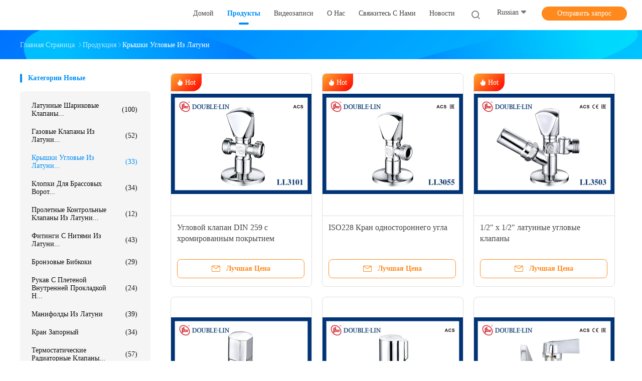

--- FILE ---
content_type: text/html
request_url: http://russian.double-lin.com/supplier-423236-brass-angle-valves
body_size: 31146
content:

<!DOCTYPE html>
<html lang="ru">
<head>
	<meta charset="utf-8">
	<meta http-equiv="X-UA-Compatible" content="IE=edge">
	<meta name="viewport" content="width=device-width, initial-scale=1.0, maximum-scale=5.1, minimum-scale=1">
    <title>Крышки угловые из латуни фабрика, купить хорошее качество Крышки угловые из латуни продукты из Китая</title>
    <meta name="keywords" content="КИТАЙ Крышки угловые из латуни, Крышки угловые из латуни фабрика, Купить Крышки угловые из латуни, хорошее качество Крышки угловые из латуни" />
    <meta name="description" content="покупать по низкой цене Крышки угловые из латуни от Крышки угловые из латуни фабрика, Мы обеспечиваем хорошее качество Крышки угловые из латуни из Китая." />
    <link rel='preload'
					  href=/photo/double-lin/sitetpl/style/common.css?ver=1712801785 as='style'><link type='text/css' rel='stylesheet'
					  href=/photo/double-lin/sitetpl/style/common.css?ver=1712801785 media='all'><meta property="og:title" content="Крышки угловые из латуни фабрика, купить хорошее качество Крышки угловые из латуни продукты из Китая" />
<meta property="og:description" content="покупать по низкой цене Крышки угловые из латуни от Крышки угловые из латуни фабрика, Мы обеспечиваем хорошее качество Крышки угловые из латуни из Китая." />
<meta property="og:type" content="product" />
<meta property="og:availability" content="instock" />
<meta property="og:site_name" content="ZHEJIANG DOUBLE-LIN VALVES CO.,LTD." />
<meta property="og:url" content="https://russian.double-lin.com/supplier-423236-brass-angle-valves" />
<meta property="og:image" content="https://russian.double-lin.com/photo/pt32147113-din_259_chrome_plated_angle_valve.jpg" />
<link rel="canonical" href="https://russian.double-lin.com/supplier-423236-brass-angle-valves" />
<link rel="alternate" href="http://m.russian.double-lin.com/supplier-423236-brass-angle-valves" media="only screen and (max-width: 640px)" />
<link rel="stylesheet" type="text/css" href="/js/guidefirstcommon.css" />
<style type="text/css">
/*<![CDATA[*/
.consent__cookie {position: fixed;top: 0;left: 0;width: 100%;height: 0%;z-index: 100000;}.consent__cookie_bg {position: fixed;top: 0;left: 0;width: 100%;height: 100%;background: #000;opacity: .6;display: none }.consent__cookie_rel {position: fixed;bottom:0;left: 0;width: 100%;background: #fff;display: -webkit-box;display: -ms-flexbox;display: flex;flex-wrap: wrap;padding: 24px 80px;-webkit-box-sizing: border-box;box-sizing: border-box;-webkit-box-pack: justify;-ms-flex-pack: justify;justify-content: space-between;-webkit-transition: all ease-in-out .3s;transition: all ease-in-out .3s }.consent__close {position: absolute;top: 20px;right: 20px;cursor: pointer }.consent__close svg {fill: #777 }.consent__close:hover svg {fill: #000 }.consent__cookie_box {flex: 1;word-break: break-word;}.consent__warm {color: #777;font-size: 16px;margin-bottom: 12px;line-height: 19px }.consent__title {color: #333;font-size: 20px;font-weight: 600;margin-bottom: 12px;line-height: 23px }.consent__itxt {color: #333;font-size: 14px;margin-bottom: 12px;display: -webkit-box;display: -ms-flexbox;display: flex;-webkit-box-align: center;-ms-flex-align: center;align-items: center }.consent__itxt i {display: -webkit-inline-box;display: -ms-inline-flexbox;display: inline-flex;width: 28px;height: 28px;border-radius: 50%;background: #e0f9e9;margin-right: 8px;-webkit-box-align: center;-ms-flex-align: center;align-items: center;-webkit-box-pack: center;-ms-flex-pack: center;justify-content: center }.consent__itxt svg {fill: #3ca860 }.consent__txt {color: #a6a6a6;font-size: 14px;margin-bottom: 8px;line-height: 17px }.consent__btns {display: -webkit-box;display: -ms-flexbox;display: flex;-webkit-box-orient: vertical;-webkit-box-direction: normal;-ms-flex-direction: column;flex-direction: column;-webkit-box-pack: center;-ms-flex-pack: center;justify-content: center;flex-shrink: 0;}.consent__btn {width: 280px;height: 40px;line-height: 40px;text-align: center;background: #3ca860;color: #fff;border-radius: 4px;margin: 8px 0;-webkit-box-sizing: border-box;box-sizing: border-box;cursor: pointer;font-size:14px}.consent__btn:hover {background: #00823b }.consent__btn.empty {color: #3ca860;border: 1px solid #3ca860;background: #fff }.consent__btn.empty:hover {background: #3ca860;color: #fff }.open .consent__cookie_bg {display: block }.open .consent__cookie_rel {bottom: 0 }@media (max-width: 760px) {.consent__btns {width: 100%;align-items: center;}.consent__cookie_rel {padding: 20px 24px }}.consent__cookie.open {display: block;}.consent__cookie {display: none;}
/*]]>*/
</style>
<style type="text/css">
/*<![CDATA[*/
@media only screen and (max-width:640px){.contact_now_dialog .content-wrap .desc{background-image:url(/images/cta_images/bg_s.png) !important}}.contact_now_dialog .content-wrap .content-wrap_header .cta-close{background-image:url(/images/cta_images/sprite.png) !important}.contact_now_dialog .content-wrap .desc{background-image:url(/images/cta_images/bg_l.png) !important}.contact_now_dialog .content-wrap .cta-btn i{background-image:url(/images/cta_images/sprite.png) !important}.contact_now_dialog .content-wrap .head-tip img{content:url(/images/cta_images/cta_contact_now.png) !important}.cusim{background-image:url(/images/imicon/im.svg) !important}.cuswa{background-image:url(/images/imicon/wa.png) !important}.cusall{background-image:url(/images/imicon/allchat.svg) !important}
/*]]>*/
</style>
<script type="text/javascript" src="/js/guidefirstcommon.js"></script>
<script type="text/javascript">
/*<![CDATA[*/
window.isvideotpl = 0;window.detailurl = '';
var colorUrl = '';var isShowGuide = 2;var showGuideColor = 0;var im_appid = 10003;var im_msg="Good day, what product are you looking for?";

var cta_cid = 49994;var use_defaulProductInfo = 1;var cta_pid = 0;var test_company = 0;var webim_domain = '';var company_type = 0;var cta_equipment = 'pc'; var setcookie = 'setwebimCookie(0,0,0)'; var whatsapplink = "https://wa.me/8615105866660?text=Hi%2C+ZHEJIANG+DOUBLE-LIN+VALVES+CO.%2CLTD.%2C+I%27m+interested+in+your+products."; function insertMeta(){var str = '<meta name="mobile-web-app-capable" content="yes" /><meta name="viewport" content="width=device-width, initial-scale=1.0" />';document.head.insertAdjacentHTML('beforeend',str);} var element = document.querySelector('a.footer_webim_a[href="/webim/webim_tab.html"]');if (element) {element.parentNode.removeChild(element);}

var colorUrl = '';
var aisearch = 0;
var selfUrl = '';
window.playerReportUrl='/vod/view_count/report';
var query_string = ["Products","Show",423236];
var g_tp = '';
var customtplcolor = 99702;
var str_chat = 'Чат';
				var str_call_now = 'Позвони сейчас же.';
var str_chat_now = 'теперь говорите';
var str_contact1 = 'Получите самую лучшую цену';var str_chat_lang='russian';var str_contact2 = 'Получить цену';var str_contact2 = 'самая лучшая цена';var str_contact = 'контакт';
window.predomainsub = "";
/*]]>*/
</script>
</head>
<body>
<img src="/logo.gif" style="display:none" alt="logo"/>
<a style="display: none!important;" title="ZHEJIANG DOUBLE-LIN VALVES CO.,LTD." class="float-inquiry" href="/contactnow.html" onclick='setinquiryCookie("{\"showproduct\":0,\"pid\":0,\"name\":\"\",\"source_url\":\"\",\"picurl\":\"\",\"propertyDetail\":[],\"username\":\"Mr. Lin\",\"viewTime\":\"\\u041f\\u043e\\u0441\\u043b\\u0435\\u0434\\u043d\\u0435\\u0435 \\u0412\\u043e\\u0439\\u0442\\u0438 : 2 \\u0447\\u0430\\u0441\\u043e\\u0432 09 minuts \\u0442\\u043e\\u043c\\u0443 \\u043d\\u0430\\u0437\\u0430\\u0434\",\"subject\":\"\\u041f\\u043e\\u0436\\u0430\\u043b\\u0443\\u0439\\u0441\\u0442\\u0430, \\u043f\\u0440\\u0438\\u0448\\u043b\\u0438\\u0442\\u0435 \\u043c\\u043d\\u0435 \\u0446\\u0438\\u0442\\u0430\\u0442\\u0430!\",\"countrycode\":\"\"}");'></a>
<script>
var originProductInfo = '';
var originProductInfo = {"showproduct":1,"pid":"13452188","name":"\u0423\u0433\u043b\u043e\u0432\u043e\u0439 \u043a\u043b\u0430\u043f\u0430\u043d DIN 259 \u0441 \u0445\u0440\u043e\u043c\u0438\u0440\u043e\u0432\u0430\u043d\u043d\u044b\u043c \u043f\u043e\u043a\u0440\u044b\u0442\u0438\u0435\u043c","source_url":"\/quality-13452188-din-259-chrome-plated-angle-valve","picurl":"\/photo\/pd32147113-din_259_chrome_plated_angle_valve.jpg","propertyDetail":[["\u041f\u0440\u0435\u0434\u043c\u0435\u0442","\u041b\u0430\u0442\u0443\u043d\u043d\u044b\u0439 \u0443\u0433\u043b\u043e\u0432\u043e\u0439 \u0432\u0435\u043d\u0442\u0438\u043b\u044c"],["\u041c\u0430\u0442\u0435\u0440\u0438\u0430\u043b \u0438\u0437 \u043b\u0430\u0442\u0443\u043d\u0438","HPB 57-3"],["\u0420\u0443\u0447\u043a\u0430 \u043c\u0430\u0442\u0435\u0440\u0438\u0430\u043b\u0430","\u0441\u043f\u043b\u0430\u0432 \u0446\u0438\u043d\u043a\u0430"]],"company_name":null,"picurl_c":"\/photo\/pc32147113-din_259_chrome_plated_angle_valve.jpg","price":"","username":"Chloe","viewTime":"\u041f\u043e\u0441\u043b\u0435\u0434\u043d\u0435\u0435 \u0412\u043e\u0439\u0442\u0438 : 9 \u0447\u0430\u0441\u043e\u0432 09 minuts \u0442\u043e\u043c\u0443 \u043d\u0430\u0437\u0430\u0434","subject":"\u041f\u043e\u0436\u0430\u043b\u0443\u0439\u0441\u0442\u0430, \u0443\u043a\u0430\u0437\u044b\u0432\u0430\u0439\u0442\u0435 \u043d\u0430\u043c \u0432\u0430\u0448 \u0423\u0433\u043b\u043e\u0432\u043e\u0439 \u043a\u043b\u0430\u043f\u0430\u043d DIN 259 \u0441 \u0445\u0440\u043e\u043c\u0438\u0440\u043e\u0432\u0430\u043d\u043d\u044b\u043c \u043f\u043e\u043a\u0440\u044b\u0442\u0438\u0435\u043c","countrycode":""};
var save_url = "/contactsave.html";
var update_url = "/updateinquiry.html";
var productInfo = {};
var defaulProductInfo = {};
var myDate = new Date();
var curDate = myDate.getFullYear()+'-'+(parseInt(myDate.getMonth())+1)+'-'+myDate.getDate();
var message = '';
var default_pop = 1;
var leaveMessageDialog = document.getElementsByClassName('leave-message-dialog')[0]; // 获取弹层
var _$$ = function (dom) {
    return document.querySelectorAll(dom);
};
resInfo = originProductInfo;
resInfo['name'] = resInfo['name'] || '';
defaulProductInfo.pid = resInfo['pid'];
defaulProductInfo.productName = resInfo['name'] ?? '';
defaulProductInfo.productInfo = resInfo['propertyDetail'];
defaulProductInfo.productImg = resInfo['picurl_c'];
defaulProductInfo.subject = resInfo['subject'] ?? '';
defaulProductInfo.productImgAlt = resInfo['name'] ?? '';
var inquirypopup_tmp = 1;
var message = 'Дорогой,'+'\r\n'+"Мне интересно"+' '+trim(resInfo['name'])+", не могли бы вы прислать мне более подробную информацию, такую ​​как тип, размер, MOQ, материал и т. д."+'\r\n'+"Спасибо!"+'\r\n'+"Жду твоего ответа.";
var message_1 = 'Дорогой,'+'\r\n'+"Мне интересно"+' '+trim(resInfo['name'])+", не могли бы вы прислать мне более подробную информацию, такую ​​как тип, размер, MOQ, материал и т. д."+'\r\n'+"Спасибо!"+'\r\n'+"Жду твоего ответа.";
var message_2 = 'Здравствуйте,'+'\r\n'+"я ищу"+' '+trim(resInfo['name'])+", пришлите мне цену, спецификацию и изображение."+'\r\n'+"Будем очень признательны за ваш быстрый ответ."+'\r\n'+"Не стесняйтесь обращаться ко мне за дополнительной информацией."+'\r\n'+"Большое спасибо.";
var message_3 = 'Здравствуйте,'+'\r\n'+trim(resInfo['name'])+' '+"соответствует моим ожиданиям."+'\r\n'+"Пожалуйста, дайте мне лучшую цену и другую информацию о продукте."+'\r\n'+"Не стесняйтесь обращаться ко мне через мою почту."+'\r\n'+"Большое спасибо.";

var message_4 = 'Дорогой,'+'\r\n'+"Какая цена FOB на вашем"+' '+trim(resInfo['name'])+'?'+'\r\n'+"Какое ближайшее имя порта?"+'\r\n'+"Пожалуйста, ответьте мне как можно скорее, было бы лучше поделиться дополнительной информацией."+'\r\n'+"С уважением!";
var message_5 = 'Всем привет,'+'\r\n'+"Мне очень интересно ваше"+' '+trim(resInfo['name'])+'.'+'\r\n'+"Пожалуйста, пришлите мне информацию о вашем продукте."+'\r\n'+"Жду вашего быстрого ответа."+'\r\n'+"Не стесняйтесь обращаться ко мне по почте."+'\r\n'+"С уважением!";

var message_6 = 'Дорогой,'+'\r\n'+"Пожалуйста, предоставьте нам информацию о вашем"+' '+trim(resInfo['name'])+", такие как тип, размер, материал и, конечно же, лучшая цена."+'\r\n'+"Жду вашего быстрого ответа."+'\r\n'+"Вы!";
var message_7 = 'Дорогой,'+'\r\n'+"Вы можете поставить"+' '+trim(resInfo['name'])+" для нас?"+'\r\n'+"Сначала нам нужен прайс-лист и некоторые сведения о продукте."+'\r\n'+"Надеюсь получить ответ в ближайшее время и надеюсь на сотрудничество."+'\r\n'+"Большое спасибо.";
var message_8 = 'Здравствуй,'+'\r\n'+"я ищу"+' '+trim(resInfo['name'])+", пожалуйста, дайте мне более подробную информацию о продукте."+'\r\n'+"Я с нетерпением жду вашего ответа."+'\r\n'+"Вы!";
var message_9 = 'Здравствуйте,'+'\r\n'+"Твой"+' '+trim(resInfo['name'])+" очень хорошо отвечает моим требованиям."+'\r\n'+"Пожалуйста, пришлите мне цену, спецификацию, аналогичная модель будет в порядке."+'\r\n'+"Не стесняйтесь общаться со мной."+'\r\n'+"Спасибо!";
var message_10 = 'Дорогой,'+'\r\n'+"Я хочу узнать больше о деталях и цитате"+' '+trim(resInfo['name'])+'.'+'\r\n'+"Не стесняйтесь обратиться ко мне."+'\r\n'+"С уважением!";

var r = getRandom(1,10);

defaulProductInfo.message = eval("message_"+r);
    defaulProductInfo.message = eval("message_"+r);
        var mytAjax = {

    post: function(url, data, fn) {
        var xhr = new XMLHttpRequest();
        xhr.open("POST", url, true);
        xhr.setRequestHeader("Content-Type", "application/x-www-form-urlencoded;charset=UTF-8");
        xhr.setRequestHeader("X-Requested-With", "XMLHttpRequest");
        xhr.setRequestHeader('Content-Type','text/plain;charset=UTF-8');
        xhr.onreadystatechange = function() {
            if(xhr.readyState == 4 && (xhr.status == 200 || xhr.status == 304)) {
                fn.call(this, xhr.responseText);
            }
        };
        xhr.send(data);
    },

    postform: function(url, data, fn) {
        var xhr = new XMLHttpRequest();
        xhr.open("POST", url, true);
        xhr.setRequestHeader("X-Requested-With", "XMLHttpRequest");
        xhr.onreadystatechange = function() {
            if(xhr.readyState == 4 && (xhr.status == 200 || xhr.status == 304)) {
                fn.call(this, xhr.responseText);
            }
        };
        xhr.send(data);
    }
};
/*window.onload = function(){
    leaveMessageDialog = document.getElementsByClassName('leave-message-dialog')[0];
    if (window.localStorage.recordDialogStatus=='undefined' || (window.localStorage.recordDialogStatus!='undefined' && window.localStorage.recordDialogStatus != curDate)) {
        setTimeout(function(){
            if(parseInt(inquirypopup_tmp%10) == 1){
                creatDialog(defaulProductInfo, 1);
            }
        }, 6000);
    }
};*/
function trim(str)
{
    str = str.replace(/(^\s*)/g,"");
    return str.replace(/(\s*$)/g,"");
};
function getRandom(m,n){
    var num = Math.floor(Math.random()*(m - n) + n);
    return num;
};
function strBtn(param) {

    var starattextarea = document.getElementById("textareamessage").value.length;
    var email = document.getElementById("startEmail").value;

    var default_tip = document.querySelectorAll(".watermark_container").length;
    if (20 < starattextarea && starattextarea < 3000) {
        if(default_tip>0){
            document.getElementById("textareamessage1").parentNode.parentNode.nextElementSibling.style.display = "none";
        }else{
            document.getElementById("textareamessage1").parentNode.nextElementSibling.style.display = "none";
        }

    } else {
        if(default_tip>0){
            document.getElementById("textareamessage1").parentNode.parentNode.nextElementSibling.style.display = "block";
        }else{
            document.getElementById("textareamessage1").parentNode.nextElementSibling.style.display = "block";
        }

        return;
    }

    // var re = /^([a-zA-Z0-9_-])+@([a-zA-Z0-9_-])+\.([a-zA-Z0-9_-])+/i;/*邮箱不区分大小写*/
    var re = /^[a-zA-Z0-9][\w-]*(\.?[\w-]+)*@[a-zA-Z0-9-]+(\.[a-zA-Z0-9]+)+$/i;
    if (!re.test(email)) {
        document.getElementById("startEmail").nextElementSibling.style.display = "block";
        return;
    } else {
        document.getElementById("startEmail").nextElementSibling.style.display = "none";
    }

    var subject = document.getElementById("pop_subject").value;
    var pid = document.getElementById("pop_pid").value;
    var message = document.getElementById("textareamessage").value;
    var sender_email = document.getElementById("startEmail").value;
    var tel = '';
    if (document.getElementById("tel0") != undefined && document.getElementById("tel0") != '')
        tel = document.getElementById("tel0").value;
    var form_serialize = '&tel='+tel;

    form_serialize = form_serialize.replace(/\+/g, "%2B");
    mytAjax.post(save_url,"pid="+pid+"&subject="+subject+"&email="+sender_email+"&message="+(message)+form_serialize,function(res){
        var mes = JSON.parse(res);
        if(mes.status == 200){
            var iid = mes.iid;
            document.getElementById("pop_iid").value = iid;
            document.getElementById("pop_uuid").value = mes.uuid;

            if(typeof gtag_report_conversion === "function"){
                gtag_report_conversion();//执行统计js代码
            }
            if(typeof fbq === "function"){
                fbq('track','Purchase');//执行统计js代码
            }
        }
    });
    for (var index = 0; index < document.querySelectorAll(".dialog-content-pql").length; index++) {
        document.querySelectorAll(".dialog-content-pql")[index].style.display = "none";
    };
    $('#idphonepql').val(tel);
    document.getElementById("dialog-content-pql-id").style.display = "block";
    ;
};
function twoBtnOk(param) {

    var selectgender = document.getElementById("Mr").innerHTML;
    var iid = document.getElementById("pop_iid").value;
    var sendername = document.getElementById("idnamepql").value;
    var senderphone = document.getElementById("idphonepql").value;
    var sendercname = document.getElementById("idcompanypql").value;
    var uuid = document.getElementById("pop_uuid").value;
    var gender = 2;
    if(selectgender == 'Mr.') gender = 0;
    if(selectgender == 'Mrs.') gender = 1;
    var pid = document.getElementById("pop_pid").value;
    var form_serialize = '';

        form_serialize = form_serialize.replace(/\+/g, "%2B");

    mytAjax.post(update_url,"iid="+iid+"&gender="+gender+"&uuid="+uuid+"&name="+(sendername)+"&tel="+(senderphone)+"&company="+(sendercname)+form_serialize,function(res){});

    for (var index = 0; index < document.querySelectorAll(".dialog-content-pql").length; index++) {
        document.querySelectorAll(".dialog-content-pql")[index].style.display = "none";
    };
    document.getElementById("dialog-content-pql-ok").style.display = "block";

};
function toCheckMust(name) {
    $('#'+name+'error').hide();
}
function handClidk(param) {
    var starattextarea = document.getElementById("textareamessage1").value.length;
    var email = document.getElementById("startEmail1").value;
    var default_tip = document.querySelectorAll(".watermark_container").length;
    if (20 < starattextarea && starattextarea < 3000) {
        if(default_tip>0){
            document.getElementById("textareamessage1").parentNode.parentNode.nextElementSibling.style.display = "none";
        }else{
            document.getElementById("textareamessage1").parentNode.nextElementSibling.style.display = "none";
        }

    } else {
        if(default_tip>0){
            document.getElementById("textareamessage1").parentNode.parentNode.nextElementSibling.style.display = "block";
        }else{
            document.getElementById("textareamessage1").parentNode.nextElementSibling.style.display = "block";
        }

        return;
    }

    // var re = /^([a-zA-Z0-9_-])+@([a-zA-Z0-9_-])+\.([a-zA-Z0-9_-])+/i;
    var re = /^[a-zA-Z0-9][\w-]*(\.?[\w-]+)*@[a-zA-Z0-9-]+(\.[a-zA-Z0-9]+)+$/i;
    if (!re.test(email)) {
        document.getElementById("startEmail1").nextElementSibling.style.display = "block";
        return;
    } else {
        document.getElementById("startEmail1").nextElementSibling.style.display = "none";
    }

    var subject = document.getElementById("pop_subject").value;
    var pid = document.getElementById("pop_pid").value;
    var message = document.getElementById("textareamessage1").value;
    var sender_email = document.getElementById("startEmail1").value;
    var form_serialize = tel = '';
    if (document.getElementById("tel1") != undefined && document.getElementById("tel1") != '')
        tel = document.getElementById("tel1").value;
        mytAjax.post(save_url,"email="+sender_email+"&tel="+tel+"&pid="+pid+"&message="+message+"&subject="+subject+form_serialize,function(res){

        var mes = JSON.parse(res);
        if(mes.status == 200){
            var iid = mes.iid;
            document.getElementById("pop_iid").value = iid;
            document.getElementById("pop_uuid").value = mes.uuid;
            if(typeof gtag_report_conversion === "function"){
                gtag_report_conversion();//执行统计js代码
            }
        }

    });
    for (var index = 0; index < document.querySelectorAll(".dialog-content-pql").length; index++) {
        document.querySelectorAll(".dialog-content-pql")[index].style.display = "none";
    };
    $('#idphonepql').val(tel);
    document.getElementById("dialog-content-pql-id").style.display = "block";

};
window.addEventListener('load', function () {
    $('.checkbox-wrap label').each(function(){
        if($(this).find('input').prop('checked')){
            $(this).addClass('on')
        }else {
            $(this).removeClass('on')
        }
    })
    $(document).on('click', '.checkbox-wrap label' , function(ev){
        if (ev.target.tagName.toUpperCase() != 'INPUT') {
            $(this).toggleClass('on')
        }
    })
})

function hand_video(pdata) {
    data = JSON.parse(pdata);
    productInfo.productName = data.productName;
    productInfo.productInfo = data.productInfo;
    productInfo.productImg = data.productImg;
    productInfo.subject = data.subject;

    var message = 'Дорогой,'+'\r\n'+"Мне интересно"+' '+trim(data.productName)+", не могли бы вы прислать мне более подробную информацию, такую ​​как тип, размер, количество, материал и т. д."+'\r\n'+"Спасибо!"+'\r\n'+"Жду твоего ответа.";

    var message = 'Дорогой,'+'\r\n'+"Мне интересно"+' '+trim(data.productName)+", не могли бы вы прислать мне более подробную информацию, такую ​​как тип, размер, MOQ, материал и т. д."+'\r\n'+"Спасибо!"+'\r\n'+"Жду твоего ответа.";
    var message_1 = 'Дорогой,'+'\r\n'+"Мне интересно"+' '+trim(data.productName)+", не могли бы вы прислать мне более подробную информацию, такую ​​как тип, размер, MOQ, материал и т. д."+'\r\n'+"Спасибо!"+'\r\n'+"Жду твоего ответа.";
    var message_2 = 'Здравствуйте,'+'\r\n'+"я ищу"+' '+trim(data.productName)+", пришлите мне цену, спецификацию и изображение."+'\r\n'+"Будем очень признательны за ваш быстрый ответ."+'\r\n'+"Не стесняйтесь обращаться ко мне за дополнительной информацией."+'\r\n'+"Большое спасибо.";
    var message_3 = 'Здравствуйте,'+'\r\n'+trim(data.productName)+' '+"соответствует моим ожиданиям."+'\r\n'+"Пожалуйста, дайте мне лучшую цену и другую информацию о продукте."+'\r\n'+"Не стесняйтесь обращаться ко мне через мою почту."+'\r\n'+"Большое спасибо.";

    var message_4 = 'Дорогой,'+'\r\n'+"Какая цена FOB на вашем"+' '+trim(data.productName)+'?'+'\r\n'+"Какое ближайшее имя порта?"+'\r\n'+"Пожалуйста, ответьте мне как можно скорее, было бы лучше поделиться дополнительной информацией."+'\r\n'+"С уважением!";
    var message_5 = 'Всем привет,'+'\r\n'+"Мне очень интересно ваше"+' '+trim(data.productName)+'.'+'\r\n'+"Пожалуйста, пришлите мне информацию о вашем продукте."+'\r\n'+"Жду вашего быстрого ответа."+'\r\n'+"Не стесняйтесь обращаться ко мне по почте."+'\r\n'+"С уважением!";

    var message_6 = 'Дорогой,'+'\r\n'+"Пожалуйста, предоставьте нам информацию о вашем"+' '+trim(data.productName)+", такие как тип, размер, материал и, конечно же, лучшая цена."+'\r\n'+"Жду вашего быстрого ответа."+'\r\n'+"Вы!";
    var message_7 = 'Дорогой,'+'\r\n'+"Вы можете поставить"+' '+trim(data.productName)+" для нас?"+'\r\n'+"Сначала нам нужен прайс-лист и некоторые сведения о продукте."+'\r\n'+"Надеюсь получить ответ в ближайшее время и надеюсь на сотрудничество."+'\r\n'+"Большое спасибо.";
    var message_8 = 'Здравствуй,'+'\r\n'+"я ищу"+' '+trim(data.productName)+", пожалуйста, дайте мне более подробную информацию о продукте."+'\r\n'+"Я с нетерпением жду вашего ответа."+'\r\n'+"Вы!";
    var message_9 = 'Здравствуйте,'+'\r\n'+"Твой"+' '+trim(data.productName)+" очень хорошо отвечает моим требованиям."+'\r\n'+"Пожалуйста, пришлите мне цену, спецификацию, аналогичная модель будет в порядке."+'\r\n'+"Не стесняйтесь общаться со мной."+'\r\n'+"Спасибо!";
    var message_10 = 'Дорогой,'+'\r\n'+"Я хочу узнать больше о деталях и цитате"+' '+trim(data.productName)+'.'+'\r\n'+"Не стесняйтесь обратиться ко мне."+'\r\n'+"С уважением!";

    var r = getRandom(1,10);

    productInfo.message = eval("message_"+r);
            if(parseInt(inquirypopup_tmp/10) == 1){
        productInfo.message = "";
    }
    productInfo.pid = data.pid;
    creatDialog(productInfo, 2);
};

function handDialog(pdata) {
    data = JSON.parse(pdata);
    productInfo.productName = data.productName;
    productInfo.productInfo = data.productInfo;
    productInfo.productImg = data.productImg;
    productInfo.subject = data.subject;

    var message = 'Дорогой,'+'\r\n'+"Мне интересно"+' '+trim(data.productName)+", не могли бы вы прислать мне более подробную информацию, такую ​​как тип, размер, количество, материал и т. д."+'\r\n'+"Спасибо!"+'\r\n'+"Жду твоего ответа.";

    var message = 'Дорогой,'+'\r\n'+"Мне интересно"+' '+trim(data.productName)+", не могли бы вы прислать мне более подробную информацию, такую ​​как тип, размер, MOQ, материал и т. д."+'\r\n'+"Спасибо!"+'\r\n'+"Жду твоего ответа.";
    var message_1 = 'Дорогой,'+'\r\n'+"Мне интересно"+' '+trim(data.productName)+", не могли бы вы прислать мне более подробную информацию, такую ​​как тип, размер, MOQ, материал и т. д."+'\r\n'+"Спасибо!"+'\r\n'+"Жду твоего ответа.";
    var message_2 = 'Здравствуйте,'+'\r\n'+"я ищу"+' '+trim(data.productName)+", пришлите мне цену, спецификацию и изображение."+'\r\n'+"Будем очень признательны за ваш быстрый ответ."+'\r\n'+"Не стесняйтесь обращаться ко мне за дополнительной информацией."+'\r\n'+"Большое спасибо.";
    var message_3 = 'Здравствуйте,'+'\r\n'+trim(data.productName)+' '+"соответствует моим ожиданиям."+'\r\n'+"Пожалуйста, дайте мне лучшую цену и другую информацию о продукте."+'\r\n'+"Не стесняйтесь обращаться ко мне через мою почту."+'\r\n'+"Большое спасибо.";

    var message_4 = 'Дорогой,'+'\r\n'+"Какая цена FOB на вашем"+' '+trim(data.productName)+'?'+'\r\n'+"Какое ближайшее имя порта?"+'\r\n'+"Пожалуйста, ответьте мне как можно скорее, было бы лучше поделиться дополнительной информацией."+'\r\n'+"С уважением!";
    var message_5 = 'Всем привет,'+'\r\n'+"Мне очень интересно ваше"+' '+trim(data.productName)+'.'+'\r\n'+"Пожалуйста, пришлите мне информацию о вашем продукте."+'\r\n'+"Жду вашего быстрого ответа."+'\r\n'+"Не стесняйтесь обращаться ко мне по почте."+'\r\n'+"С уважением!";

    var message_6 = 'Дорогой,'+'\r\n'+"Пожалуйста, предоставьте нам информацию о вашем"+' '+trim(data.productName)+", такие как тип, размер, материал и, конечно же, лучшая цена."+'\r\n'+"Жду вашего быстрого ответа."+'\r\n'+"Вы!";
    var message_7 = 'Дорогой,'+'\r\n'+"Вы можете поставить"+' '+trim(data.productName)+" для нас?"+'\r\n'+"Сначала нам нужен прайс-лист и некоторые сведения о продукте."+'\r\n'+"Надеюсь получить ответ в ближайшее время и надеюсь на сотрудничество."+'\r\n'+"Большое спасибо.";
    var message_8 = 'Здравствуй,'+'\r\n'+"я ищу"+' '+trim(data.productName)+", пожалуйста, дайте мне более подробную информацию о продукте."+'\r\n'+"Я с нетерпением жду вашего ответа."+'\r\n'+"Вы!";
    var message_9 = 'Здравствуйте,'+'\r\n'+"Твой"+' '+trim(data.productName)+" очень хорошо отвечает моим требованиям."+'\r\n'+"Пожалуйста, пришлите мне цену, спецификацию, аналогичная модель будет в порядке."+'\r\n'+"Не стесняйтесь общаться со мной."+'\r\n'+"Спасибо!";
    var message_10 = 'Дорогой,'+'\r\n'+"Я хочу узнать больше о деталях и цитате"+' '+trim(data.productName)+'.'+'\r\n'+"Не стесняйтесь обратиться ко мне."+'\r\n'+"С уважением!";

    var r = getRandom(1,10);
    productInfo.message = eval("message_"+r);
            if(parseInt(inquirypopup_tmp/10) == 1){
        productInfo.message = "";
    }
    productInfo.pid = data.pid;
    creatDialog(productInfo, 2);
};

function closepql(param) {

    leaveMessageDialog.style.display = 'none';
};

function closepql2(param) {

    for (var index = 0; index < document.querySelectorAll(".dialog-content-pql").length; index++) {
        document.querySelectorAll(".dialog-content-pql")[index].style.display = "none";
    };
    document.getElementById("dialog-content-pql-ok").style.display = "block";
};

function decodeHtmlEntities(str) {
    var tempElement = document.createElement('div');
    tempElement.innerHTML = str;
    return tempElement.textContent || tempElement.innerText || '';
}

function initProduct(productInfo,type){

    productInfo.productName = decodeHtmlEntities(productInfo.productName);
    productInfo.message = decodeHtmlEntities(productInfo.message);

    leaveMessageDialog = document.getElementsByClassName('leave-message-dialog')[0];
    leaveMessageDialog.style.display = "block";
    if(type == 3){
        var popinquiryemail = document.getElementById("popinquiryemail").value;
        _$$("#startEmail1")[0].value = popinquiryemail;
    }else{
        _$$("#startEmail1")[0].value = "";
    }
    _$$("#startEmail")[0].value = "";
    _$$("#idnamepql")[0].value = "";
    _$$("#idphonepql")[0].value = "";
    _$$("#idcompanypql")[0].value = "";

    _$$("#pop_pid")[0].value = productInfo.pid;
    _$$("#pop_subject")[0].value = productInfo.subject;
    
    if(parseInt(inquirypopup_tmp/10) == 1){
        productInfo.message = "";
    }

    _$$("#textareamessage1")[0].value = productInfo.message;
    _$$("#textareamessage")[0].value = productInfo.message;

    _$$("#dialog-content-pql-id .titlep")[0].innerHTML = productInfo.productName;
    _$$("#dialog-content-pql-id img")[0].setAttribute("src", productInfo.productImg);
    _$$("#dialog-content-pql-id img")[0].setAttribute("alt", productInfo.productImgAlt);

    _$$("#dialog-content-pql-id-hand img")[0].setAttribute("src", productInfo.productImg);
    _$$("#dialog-content-pql-id-hand img")[0].setAttribute("alt", productInfo.productImgAlt);
    _$$("#dialog-content-pql-id-hand .titlep")[0].innerHTML = productInfo.productName;

    if (productInfo.productInfo.length > 0) {
        var ul2, ul;
        ul = document.createElement("ul");
        for (var index = 0; index < productInfo.productInfo.length; index++) {
            var el = productInfo.productInfo[index];
            var li = document.createElement("li");
            var span1 = document.createElement("span");
            span1.innerHTML = el[0] + ":";
            var span2 = document.createElement("span");
            span2.innerHTML = el[1];
            li.appendChild(span1);
            li.appendChild(span2);
            ul.appendChild(li);

        }
        ul2 = ul.cloneNode(true);
        if (type === 1) {
            _$$("#dialog-content-pql-id .left")[0].replaceChild(ul, _$$("#dialog-content-pql-id .left ul")[0]);
        } else {
            _$$("#dialog-content-pql-id-hand .left")[0].replaceChild(ul2, _$$("#dialog-content-pql-id-hand .left ul")[0]);
            _$$("#dialog-content-pql-id .left")[0].replaceChild(ul, _$$("#dialog-content-pql-id .left ul")[0]);
        }
    };
    for (var index = 0; index < _$$("#dialog-content-pql-id .right ul li").length; index++) {
        _$$("#dialog-content-pql-id .right ul li")[index].addEventListener("click", function (params) {
            _$$("#dialog-content-pql-id .right #Mr")[0].innerHTML = this.innerHTML
        }, false)

    };

};
function closeInquiryCreateDialog() {
    document.getElementById("xuanpan_dialog_box_pql").style.display = "none";
};
function showInquiryCreateDialog() {
    document.getElementById("xuanpan_dialog_box_pql").style.display = "block";
};
function submitPopInquiry(){
    var message = document.getElementById("inquiry_message").value;
    var email = document.getElementById("inquiry_email").value;
    var subject = defaulProductInfo.subject;
    var pid = defaulProductInfo.pid;
    if (email === undefined) {
        showInquiryCreateDialog();
        document.getElementById("inquiry_email").style.border = "1px solid red";
        return false;
    };
    if (message === undefined) {
        showInquiryCreateDialog();
        document.getElementById("inquiry_message").style.border = "1px solid red";
        return false;
    };
    if (email.search(/^\w+((-\w+)|(\.\w+))*\@[A-Za-z0-9]+((\.|-)[A-Za-z0-9]+)*\.[A-Za-z0-9]+$/) == -1) {
        document.getElementById("inquiry_email").style.border= "1px solid red";
        showInquiryCreateDialog();
        return false;
    } else {
        document.getElementById("inquiry_email").style.border= "";
    };
    if (message.length < 20 || message.length >3000) {
        showInquiryCreateDialog();
        document.getElementById("inquiry_message").style.border = "1px solid red";
        return false;
    } else {
        document.getElementById("inquiry_message").style.border = "";
    };
    var tel = '';
    if (document.getElementById("tel") != undefined && document.getElementById("tel") != '')
        tel = document.getElementById("tel").value;

    mytAjax.post(save_url,"pid="+pid+"&subject="+subject+"&email="+email+"&message="+(message)+'&tel='+tel,function(res){
        var mes = JSON.parse(res);
        if(mes.status == 200){
            var iid = mes.iid;
            document.getElementById("pop_iid").value = iid;
            document.getElementById("pop_uuid").value = mes.uuid;

        }
    });
    initProduct(defaulProductInfo);
    for (var index = 0; index < document.querySelectorAll(".dialog-content-pql").length; index++) {
        document.querySelectorAll(".dialog-content-pql")[index].style.display = "none";
    };
    $('#idphonepql').val(tel);
    document.getElementById("dialog-content-pql-id").style.display = "block";

};

//带附件上传
function submitPopInquiryfile(email_id,message_id,check_sort,name_id,phone_id,company_id,attachments){

    if(typeof(check_sort) == 'undefined'){
        check_sort = 0;
    }
    var message = document.getElementById(message_id).value;
    var email = document.getElementById(email_id).value;
    var attachments = document.getElementById(attachments).value;
    if(typeof(name_id) !== 'undefined' && name_id != ""){
        var name  = document.getElementById(name_id).value;
    }
    if(typeof(phone_id) !== 'undefined' && phone_id != ""){
        var phone = document.getElementById(phone_id).value;
    }
    if(typeof(company_id) !== 'undefined' && company_id != ""){
        var company = document.getElementById(company_id).value;
    }
    var subject = defaulProductInfo.subject;
    var pid = defaulProductInfo.pid;

    if(check_sort == 0){
        if (email === undefined) {
            showInquiryCreateDialog();
            document.getElementById(email_id).style.border = "1px solid red";
            return false;
        };
        if (message === undefined) {
            showInquiryCreateDialog();
            document.getElementById(message_id).style.border = "1px solid red";
            return false;
        };

        if (email.search(/^\w+((-\w+)|(\.\w+))*\@[A-Za-z0-9]+((\.|-)[A-Za-z0-9]+)*\.[A-Za-z0-9]+$/) == -1) {
            document.getElementById(email_id).style.border= "1px solid red";
            showInquiryCreateDialog();
            return false;
        } else {
            document.getElementById(email_id).style.border= "";
        };
        if (message.length < 20 || message.length >3000) {
            showInquiryCreateDialog();
            document.getElementById(message_id).style.border = "1px solid red";
            return false;
        } else {
            document.getElementById(message_id).style.border = "";
        };
    }else{

        if (message === undefined) {
            showInquiryCreateDialog();
            document.getElementById(message_id).style.border = "1px solid red";
            return false;
        };

        if (email === undefined) {
            showInquiryCreateDialog();
            document.getElementById(email_id).style.border = "1px solid red";
            return false;
        };

        if (message.length < 20 || message.length >3000) {
            showInquiryCreateDialog();
            document.getElementById(message_id).style.border = "1px solid red";
            return false;
        } else {
            document.getElementById(message_id).style.border = "";
        };

        if (email.search(/^\w+((-\w+)|(\.\w+))*\@[A-Za-z0-9]+((\.|-)[A-Za-z0-9]+)*\.[A-Za-z0-9]+$/) == -1) {
            document.getElementById(email_id).style.border= "1px solid red";
            showInquiryCreateDialog();
            return false;
        } else {
            document.getElementById(email_id).style.border= "";
        };

    };

    mytAjax.post(save_url,"pid="+pid+"&subject="+subject+"&email="+email+"&message="+message+"&company="+company+"&attachments="+attachments,function(res){
        var mes = JSON.parse(res);
        if(mes.status == 200){
            var iid = mes.iid;
            document.getElementById("pop_iid").value = iid;
            document.getElementById("pop_uuid").value = mes.uuid;

            if(typeof gtag_report_conversion === "function"){
                gtag_report_conversion();//执行统计js代码
            }
            if(typeof fbq === "function"){
                fbq('track','Purchase');//执行统计js代码
            }
        }
    });
    initProduct(defaulProductInfo);

    if(name !== undefined && name != ""){
        _$$("#idnamepql")[0].value = name;
    }

    if(phone !== undefined && phone != ""){
        _$$("#idphonepql")[0].value = phone;
    }

    if(company !== undefined && company != ""){
        _$$("#idcompanypql")[0].value = company;
    }

    for (var index = 0; index < document.querySelectorAll(".dialog-content-pql").length; index++) {
        document.querySelectorAll(".dialog-content-pql")[index].style.display = "none";
    };
    document.getElementById("dialog-content-pql-id").style.display = "block";

};
function submitPopInquiryByParam(email_id,message_id,check_sort,name_id,phone_id,company_id){

    if(typeof(check_sort) == 'undefined'){
        check_sort = 0;
    }

    var senderphone = '';
    var message = document.getElementById(message_id).value;
    var email = document.getElementById(email_id).value;
    if(typeof(name_id) !== 'undefined' && name_id != ""){
        var name  = document.getElementById(name_id).value;
    }
    if(typeof(phone_id) !== 'undefined' && phone_id != ""){
        var phone = document.getElementById(phone_id).value;
        senderphone = phone;
    }
    if(typeof(company_id) !== 'undefined' && company_id != ""){
        var company = document.getElementById(company_id).value;
    }
    var subject = defaulProductInfo.subject;
    var pid = defaulProductInfo.pid;

    if(check_sort == 0){
        if (email === undefined) {
            showInquiryCreateDialog();
            document.getElementById(email_id).style.border = "1px solid red";
            return false;
        };
        if (message === undefined) {
            showInquiryCreateDialog();
            document.getElementById(message_id).style.border = "1px solid red";
            return false;
        };

        if (email.search(/^\w+((-\w+)|(\.\w+))*\@[A-Za-z0-9]+((\.|-)[A-Za-z0-9]+)*\.[A-Za-z0-9]+$/) == -1) {
            document.getElementById(email_id).style.border= "1px solid red";
            showInquiryCreateDialog();
            return false;
        } else {
            document.getElementById(email_id).style.border= "";
        };
        if (message.length < 20 || message.length >3000) {
            showInquiryCreateDialog();
            document.getElementById(message_id).style.border = "1px solid red";
            return false;
        } else {
            document.getElementById(message_id).style.border = "";
        };
    }else{

        if (message === undefined) {
            showInquiryCreateDialog();
            document.getElementById(message_id).style.border = "1px solid red";
            return false;
        };

        if (email === undefined) {
            showInquiryCreateDialog();
            document.getElementById(email_id).style.border = "1px solid red";
            return false;
        };

        if (message.length < 20 || message.length >3000) {
            showInquiryCreateDialog();
            document.getElementById(message_id).style.border = "1px solid red";
            return false;
        } else {
            document.getElementById(message_id).style.border = "";
        };

        if (email.search(/^\w+((-\w+)|(\.\w+))*\@[A-Za-z0-9]+((\.|-)[A-Za-z0-9]+)*\.[A-Za-z0-9]+$/) == -1) {
            document.getElementById(email_id).style.border= "1px solid red";
            showInquiryCreateDialog();
            return false;
        } else {
            document.getElementById(email_id).style.border= "";
        };

    };

    var productsku = "";
    if($("#product_sku").length > 0){
        productsku = $("#product_sku").html();
    }

    mytAjax.post(save_url,"tel="+senderphone+"&pid="+pid+"&subject="+subject+"&email="+email+"&message="+message+"&messagesku="+encodeURI(productsku),function(res){
        var mes = JSON.parse(res);
        if(mes.status == 200){
            var iid = mes.iid;
            document.getElementById("pop_iid").value = iid;
            document.getElementById("pop_uuid").value = mes.uuid;

            if(typeof gtag_report_conversion === "function"){
                gtag_report_conversion();//执行统计js代码
            }
            if(typeof fbq === "function"){
                fbq('track','Purchase');//执行统计js代码
            }
        }
    });
    initProduct(defaulProductInfo);

    if(name !== undefined && name != ""){
        _$$("#idnamepql")[0].value = name;
    }

    if(phone !== undefined && phone != ""){
        _$$("#idphonepql")[0].value = phone;
    }

    if(company !== undefined && company != ""){
        _$$("#idcompanypql")[0].value = company;
    }

    for (var index = 0; index < document.querySelectorAll(".dialog-content-pql").length; index++) {
        document.querySelectorAll(".dialog-content-pql")[index].style.display = "none";

    };
    document.getElementById("dialog-content-pql-id").style.display = "block";

};

function creat_videoDialog(productInfo, type) {

    if(type == 1){
        if(default_pop != 1){
            return false;
        }
        window.localStorage.recordDialogStatus = curDate;
    }else{
        default_pop = 0;
    }
    initProduct(productInfo, type);
    if (type === 1) {
        // 自动弹出
        for (var index = 0; index < document.querySelectorAll(".dialog-content-pql").length; index++) {

            document.querySelectorAll(".dialog-content-pql")[index].style.display = "none";
        };
        document.getElementById("dialog-content-pql").style.display = "block";
    } else {
        // 手动弹出
        for (var index = 0; index < document.querySelectorAll(".dialog-content-pql").length; index++) {
            document.querySelectorAll(".dialog-content-pql")[index].style.display = "none";
        };
        document.getElementById("dialog-content-pql-id-hand").style.display = "block";
    }
}

function creatDialog(productInfo, type) {

    if(type == 1){
        if(default_pop != 1){
            return false;
        }
        window.localStorage.recordDialogStatus = curDate;
    }else{
        default_pop = 0;
    }
    initProduct(productInfo, type);
    if (type === 1) {
        // 自动弹出
        for (var index = 0; index < document.querySelectorAll(".dialog-content-pql").length; index++) {

            document.querySelectorAll(".dialog-content-pql")[index].style.display = "none";
        };
        document.getElementById("dialog-content-pql").style.display = "block";
    } else {
        // 手动弹出
        for (var index = 0; index < document.querySelectorAll(".dialog-content-pql").length; index++) {
            document.querySelectorAll(".dialog-content-pql")[index].style.display = "none";
        };
        document.getElementById("dialog-content-pql-id-hand").style.display = "block";
    }
}

//带邮箱信息打开询盘框 emailtype=1表示带入邮箱
function openDialog(emailtype){
    var type = 2;//不带入邮箱，手动弹出
    if(emailtype == 1){
        var popinquiryemail = document.getElementById("popinquiryemail").value;
        // var re = /^([a-zA-Z0-9_-])+@([a-zA-Z0-9_-])+\.([a-zA-Z0-9_-])+/i;
        var re = /^[a-zA-Z0-9][\w-]*(\.?[\w-]+)*@[a-zA-Z0-9-]+(\.[a-zA-Z0-9]+)+$/i;
        if (!re.test(popinquiryemail)) {
            //前端提示样式;
            showInquiryCreateDialog();
            document.getElementById("popinquiryemail").style.border = "1px solid red";
            return false;
        } else {
            //前端提示样式;
        }
        var type = 3;
    }
    creatDialog(defaulProductInfo,type);
}

//上传附件
function inquiryUploadFile(){
    var fileObj = document.querySelector("#fileId").files[0];
    //构建表单数据
    var formData = new FormData();
    var filesize = fileObj.size;
    if(filesize > 10485760 || filesize == 0) {
        document.getElementById("filetips").style.display = "block";
        return false;
    }else {
        document.getElementById("filetips").style.display = "none";
    }
    formData.append('popinquiryfile', fileObj);
    document.getElementById("quotefileform").reset();
    var save_url = "/inquiryuploadfile.html";
    mytAjax.postform(save_url,formData,function(res){
        var mes = JSON.parse(res);
        if(mes.status == 200){
            document.getElementById("uploader-file-info").innerHTML = document.getElementById("uploader-file-info").innerHTML + "<span class=op>"+mes.attfile.name+"<a class=delatt id=att"+mes.attfile.id+" onclick=delatt("+mes.attfile.id+");>Delete</a></span>";
            var nowattachs = document.getElementById("attachments").value;
            if( nowattachs !== ""){
                var attachs = JSON.parse(nowattachs);
                attachs[mes.attfile.id] = mes.attfile;
            }else{
                var attachs = {};
                attachs[mes.attfile.id] = mes.attfile;
            }
            document.getElementById("attachments").value = JSON.stringify(attachs);
        }
    });
}
//附件删除
function delatt(attid)
{
    var nowattachs = document.getElementById("attachments").value;
    if( nowattachs !== ""){
        var attachs = JSON.parse(nowattachs);
        if(attachs[attid] == ""){
            return false;
        }
        var formData = new FormData();
        var delfile = attachs[attid]['filename'];
        var save_url = "/inquirydelfile.html";
        if(delfile != "") {
            formData.append('delfile', delfile);
            mytAjax.postform(save_url, formData, function (res) {
                if(res !== "") {
                    var mes = JSON.parse(res);
                    if (mes.status == 200) {
                        delete attachs[attid];
                        document.getElementById("attachments").value = JSON.stringify(attachs);
                        var s = document.getElementById("att"+attid);
                        s.parentNode.remove();
                    }
                }
            });
        }
    }else{
        return false;
    }
}

</script>
<div class="leave-message-dialog" style="display: none">
<style>
    .leave-message-dialog .close:before, .leave-message-dialog .close:after{
        content:initial;
    }
</style>
<div class="dialog-content-pql" id="dialog-content-pql" style="display: none">
    <span class="close" onclick="closepql()"><img src="/images/close.png" alt="close"></span>
    <div class="title">
        <p class="firstp-pql">Оставьте сообщение</p>
        <p class="lastp-pql">Мы скоро тебе перезвоним!</p>
    </div>
    <div class="form">
        <div class="textarea">
            <textarea style='font-family: robot;'  name="" id="textareamessage" cols="30" rows="10" style="margin-bottom:14px;width:100%"
                placeholder="Пожалуйста впишите ваши детали дознания."></textarea>
        </div>
        <p class="error-pql"> <span class="icon-pql"><img src="/images/error.png" alt="ZHEJIANG DOUBLE-LIN VALVES CO.,LTD."></span> Ваше сообщение должно содержать от 20 до 3000 символов!</p>
        <input id="startEmail" type="text" placeholder="Войдите вашу электронную почту" onkeydown="if(event.keyCode === 13){ strBtn();}">
        <p class="error-pql"><span class="icon-pql"><img src="/images/error.png" alt="ZHEJIANG DOUBLE-LIN VALVES CO.,LTD."></span> Пожалуйста, проверьте свою электронную почту! </p>
                <div class="operations">
            <div class='btn' id="submitStart" type="submit" onclick="strBtn()">Отправить</div>
        </div>
            </div>
</div>
<div class="dialog-content-pql dialog-content-pql-id" id="dialog-content-pql-id" style="display:none">
        <span class="close" onclick="closepql2()"><svg t="1648434466530" class="icon" viewBox="0 0 1024 1024" version="1.1" xmlns="http://www.w3.org/2000/svg" p-id="2198" width="16" height="16"><path d="M576 512l277.333333 277.333333-64 64-277.333333-277.333333L234.666667 853.333333 170.666667 789.333333l277.333333-277.333333L170.666667 234.666667 234.666667 170.666667l277.333333 277.333333L789.333333 170.666667 853.333333 234.666667 576 512z" fill="#444444" p-id="2199"></path></svg></span>
    <div class="left">
        <div class="img"><img></div>
        <p class="titlep"></p>
        <ul> </ul>
    </div>
    <div class="right">
                <p class="title">Больше информации способствует лучшему общению.</p>
                <div style="position: relative;">
            <div class="mr"> <span id="Mr">Господин</span>
                <ul>
                    <li>Господин</li>
                    <li>Миссис</li>
                </ul>
            </div>
            <input style="text-indent: 80px;" type="text" id="idnamepql" placeholder="Введите свое имя">
        </div>
        <input type="text"  id="idphonepql"  placeholder="Номер телефона">
        <input type="text" id="idcompanypql"  placeholder="компания" onkeydown="if(event.keyCode === 13){ twoBtnOk();}">
                <div class="btn form_new" id="twoBtnOk" onclick="twoBtnOk()">Хорошо</div>
    </div>
</div>

<div class="dialog-content-pql dialog-content-pql-ok" id="dialog-content-pql-ok" style="display:none">
        <span class="close" onclick="closepql()"><svg t="1648434466530" class="icon" viewBox="0 0 1024 1024" version="1.1" xmlns="http://www.w3.org/2000/svg" p-id="2198" width="16" height="16"><path d="M576 512l277.333333 277.333333-64 64-277.333333-277.333333L234.666667 853.333333 170.666667 789.333333l277.333333-277.333333L170.666667 234.666667 234.666667 170.666667l277.333333 277.333333L789.333333 170.666667 853.333333 234.666667 576 512z" fill="#444444" p-id="2199"></path></svg></span>
    <div class="duihaook"></div>
        <p class="title">Отправлено успешно!</p>
        <p class="p1" style="text-align: center; font-size: 18px; margin-top: 14px;">Мы скоро тебе перезвоним!</p>
    <div class="btn" onclick="closepql()" id="endOk" style="margin: 0 auto;margin-top: 50px;">Хорошо</div>
</div>
<div class="dialog-content-pql dialog-content-pql-id dialog-content-pql-id-hand" id="dialog-content-pql-id-hand"
    style="display:none">
     <input type="hidden" name="pop_pid" id="pop_pid" value="0">
     <input type="hidden" name="pop_subject" id="pop_subject" value="">
     <input type="hidden" name="pop_iid" id="pop_iid" value="0">
     <input type="hidden" name="pop_uuid" id="pop_uuid" value="0">
        <span class="close" onclick="closepql()"><svg t="1648434466530" class="icon" viewBox="0 0 1024 1024" version="1.1" xmlns="http://www.w3.org/2000/svg" p-id="2198" width="16" height="16"><path d="M576 512l277.333333 277.333333-64 64-277.333333-277.333333L234.666667 853.333333 170.666667 789.333333l277.333333-277.333333L170.666667 234.666667 234.666667 170.666667l277.333333 277.333333L789.333333 170.666667 853.333333 234.666667 576 512z" fill="#444444" p-id="2199"></path></svg></span>
    <div class="left">
        <div class="img"><img></div>
        <p class="titlep"></p>
        <ul> </ul>
    </div>
    <div class="right" style="float:right">
                <div class="title">
            <p class="firstp-pql">Оставьте сообщение</p>
            <p class="lastp-pql">Мы скоро тебе перезвоним!</p>
        </div>
                <div class="form">
            <div class="textarea">
                <textarea style='font-family: robot;' name="message" id="textareamessage1" cols="30" rows="10"
                    placeholder="Пожалуйста впишите ваши детали дознания."></textarea>
            </div>
            <p class="error-pql"> <span class="icon-pql"><img src="/images/error.png" alt="ZHEJIANG DOUBLE-LIN VALVES CO.,LTD."></span> Ваше сообщение должно содержать от 20 до 3000 символов!</p>

                            <input style="display:none" id="tel1" name="tel" type="text" oninput="value=value.replace(/[^0-9_+-]/g,'');" placeholder="Номер телефона">
                        <input id='startEmail1' name='email' data-type='1' type='text'
                   placeholder="Войдите вашу электронную почту"
                   onkeydown='if(event.keyCode === 13){ handClidk();}'>
            
            <p class='error-pql'><span class='icon-pql'>
                    <img src="/images/error.png" alt="ZHEJIANG DOUBLE-LIN VALVES CO.,LTD."></span> Пожалуйста, проверьте свою электронную почту!            </p>

            <div class="operations">
                <div class='btn' id="submitStart1" type="submit" onclick="handClidk()">Отправить</div>
            </div>
        </div>
    </div>
</div>
</div>
<div id="xuanpan_dialog_box_pql" class="xuanpan_dialog_box_pql"
    style="display:none;background:rgba(0,0,0,.6);width:100%;height:100%;position: fixed;top:0;left:0;z-index: 999999;">
    <div class="box_pql"
      style="width:526px;height:206px;background:rgba(255,255,255,1);opacity:1;border-radius:4px;position: absolute;left: 50%;top: 50%;transform: translate(-50%,-50%);">
      <div onclick="closeInquiryCreateDialog()" class="close close_create_dialog"
        style="cursor: pointer;height:42px;width:40px;float:right;padding-top: 16px;"><span
          style="display: inline-block;width: 25px;height: 2px;background: rgb(114, 114, 114);transform: rotate(45deg); "><span
            style="display: block;width: 25px;height: 2px;background: rgb(114, 114, 114);transform: rotate(-90deg); "></span></span>
      </div>
      <div
        style="height: 72px; overflow: hidden; text-overflow: ellipsis; display:-webkit-box;-ebkit-line-clamp: 3;-ebkit-box-orient: vertical; margin-top: 58px; padding: 0 84px; font-size: 18px; color: rgba(51, 51, 51, 1); text-align: center; ">
        Пожалуйста, оставьте правильный адрес электронной почты и подробные требования (20-3000 символов).</div>
      <div onclick="closeInquiryCreateDialog()" class="close_create_dialog"
        style="width: 139px; height: 36px; background: rgba(253, 119, 34, 1); border-radius: 4px; margin: 16px auto; color: rgba(255, 255, 255, 1); font-size: 18px; line-height: 36px; text-align: center;">
        Хорошо</div>
    </div>
</div>
<style>
.header_99702_101 .language-list li div:hover,
.header_99702_101 .language-list li a:hover
{
  color: #008ef6;
    }
    .header_99702_101 .language-list{
        width: 158px;
    }
    .header_99702_101 .language-list a{
        padding:0px;
    }
    .header_99702_101 .language-list li  div{
      display: block;
      line-height: 32px;
      height: 32px;
      padding: 0px;
      text-overflow: ellipsis;
      white-space: nowrap;
      overflow: hidden;
      color: #fff;
      text-decoration: none;
      font-size: 14px;
      color: #444;
      font-weight: normal;
      text-transform: capitalize;
      -webkit-transition: color .2s ease-in-out;
      -moz-transition: color .2s ease-in-out;
      -o-transition: color .2s ease-in-out;
      -ms-transition: color .2s ease-in-out;
      transition: color .2s ease-in-out;
    }
    .header_70701 .lang .lang-list div:hover,
.header_70701 .lang .lang-list a:hover
{background: #fff6ed;}
    .header_99702_101 .language-list li{
        display: flex;
    align-items: center;
    padding: 0px 10px;
    }
    .header_70701 .lang .lang-list  div{
        color: #333;
        display: block;
        padding: 8px 0px;
        white-space: nowrap;
        line-height: 24px;
    }
</style>
<header class="header_99702_101">
        <div class="wrap-rule fn-clear">
        <div class="float-left image-all">
            <a title="ZHEJIANG DOUBLE-LIN VALVES CO.,LTD." href="//russian.double-lin.com"><img onerror="$(this).parent().hide();" src="/logo.gif" alt="ZHEJIANG DOUBLE-LIN VALVES CO.,LTD." /></a>        </div>
        <div class="float-right fn-clear">
            <ul class="navigation fn-clear">
			                    					<li class="">
                                                <a target="_self" title="" href="/"><span>Домой</span></a>                                                					</li>
                                                    					<li class="on">
                                                <a target="_self" title="" href="/products.html"><span>Продукты</span></a>                                                							<dl class="ecer-sub-menu">
                                									<dd>
                                        <a title="КИТАЙ Латунные шариковые клапаны производителей" href="/supplier-421943-brass-ball-valves"><span>Латунные шариковые клапаны</span></a>									</dd>
                                									<dd>
                                        <a title="КИТАЙ Газовые клапаны из латуни производителей" href="/supplier-423232-brass-gas-valves"><span>Газовые клапаны из латуни</span></a>									</dd>
                                									<dd>
                                        <a title="КИТАЙ Крышки угловые из латуни производителей" href="/supplier-423236-brass-angle-valves"><span>Крышки угловые из латуни</span></a>									</dd>
                                									<dd>
                                        <a title="КИТАЙ Клопки для брассовых ворот производителей" href="/supplier-423237-brass-gate-valves"><span>Клопки для брассовых ворот</span></a>									</dd>
                                									<dd>
                                        <a title="КИТАЙ Пролетные контрольные клапаны из латуни производителей" href="/supplier-423238-brass-spring-check-valves"><span>Пролетные контрольные клапаны из латуни</span></a>									</dd>
                                									<dd>
                                        <a title="КИТАЙ Фитинги с нитями из латуни производителей" href="/supplier-423239-brass-threaded-fittings"><span>Фитинги с нитями из латуни</span></a>									</dd>
                                									<dd>
                                        <a title="КИТАЙ Бронзовые бибкоки производителей" href="/supplier-423233-brass-bibcocks"><span>Бронзовые бибкоки</span></a>									</dd>
                                									<dd>
                                        <a title="КИТАЙ рукав с плетеной внутренней прокладкой нержавеющей стали производителей" href="/supplier-423241-stainless-steel-braided-hose"><span>рукав с плетеной внутренней прокладкой нержавеющей стали</span></a>									</dd>
                                									<dd>
                                        <a title="КИТАЙ Манифолды из латуни производителей" href="/supplier-423234-brass-manifolds"><span>Манифолды из латуни</span></a>									</dd>
                                									<dd>
                                        <a title="КИТАЙ Кран запорный производителей" href="/supplier-425145-stopcock-tap"><span>Кран запорный</span></a>									</dd>
                                									<dd>
                                        <a title="КИТАЙ Термостатические радиаторные клапаны производителей" href="/supplier-423235-thermostatic-radiator-valves"><span>Термостатические радиаторные клапаны</span></a>									</dd>
                                									<dd>
                                        <a title="КИТАЙ Запорные клапаны с фиксацией производителей" href="/supplier-425141-lockshield-valves"><span>Запорные клапаны с фиксацией</span></a>									</dd>
                                									<dd>
                                        <a title="КИТАЙ Ключи для переключателей из меди производителей" href="/supplier-425142-brass-swing-check-valves"><span>Ключи для переключателей из меди</span></a>									</dd>
                                									<dd>
                                        <a title="КИТАЙ Латунные компрессионные фитинги производителей" href="/supplier-425143-brass-compression-fittings"><span>Латунные компрессионные фитинги</span></a>									</dd>
                                									<dd>
                                        <a title="КИТАЙ Латунные пресс-фитинги производителей" href="/supplier-425144-brass-press-fittings"><span>Латунные пресс-фитинги</span></a>									</dd>
                                									<dd>
                                        <a title="КИТАЙ Дренаж для пола производителей" href="/supplier-423240-floor-drainer"><span>Дренаж для пола</span></a>									</dd>
                                									<dd>
                                        <a title="КИТАЙ штуцеры трубы pex производителей" href="/supplier-430320-pex-pipe-fittings"><span>штуцеры трубы pex</span></a>									</dd>
                                									<dd>
                                        <a title="КИТАЙ Клапан для систем отопления, вентиляции и водоснабжения производителей" href="/supplier-430321-hvac-valve"><span>Клапан для систем отопления, вентиляции и водоснабжения</span></a>									</dd>
                                									<dd>
                                        <a title="КИТАЙ Инструменты для монтажа труб производителей" href="/supplier-430322-pipe-fitting-tools"><span>Инструменты для монтажа труб</span></a>									</dd>
                                									<dd>
                                        <a title="КИТАЙ Бронзовые клапаны производителей" href="/supplier-4299938-bronze-valves"><span>Бронзовые клапаны</span></a>									</dd>
                                									<dd>
                                        <a title="КИТАЙ Серия труб PP-R производителей" href="/supplier-4299939-pp-r-pipes-series"><span>Серия труб PP-R</span></a>									</dd>
                                									<dd>
                                        <a title="КИТАЙ PEX AL PEX ПИУПА производителей" href="/supplier-4765403-pex-al-pex-pipe"><span>PEX AL PEX ПИУПА</span></a>									</dd>
                                							</dl>
                        					</li>
                                                    					<li class="">
                                                <a target="_self" title="" href="/video.html"><span>Видеозаписи</span></a>                                                					</li>
                                                                            <li class="">
                            <a target="_self" title="" href="/aboutus.html"><span>О нас</span></a>                                <dl class="ecer-sub-menu">
                                    <dd><a title="" href="/aboutus.html">О Компании</a></dd>
                                    <dd><a title="" href="/factory.html">Наша фабрика</a></dd>
                                    <dd><a title="" href="/quality.html">контроль качества</a></dd>
                                </dl>
                        </li>
                                                    					<li class="">
                                                <a target="_self" title="" href="/contactus.html"><span>Свяжитесь с нами</span></a>                                                					</li>
                                                    					<li class="">
                                                <a target="_self" title="" href="/news.html"><span>Новости</span></a>                                                					</li>
                                
                            </ul>
            <i class="iconfont icon-search sousuo-btn"></i>
            <div class="language">
            	                <span class="current-lang">
                    <span>Russian</span>
                    <i class="iconfont icon-xiangxia"></i>
                </span>
                <ul class="language-list">
                	                        <li class="en  ">
                        <img src="[data-uri]" alt="" style="width: 16px; height: 12px; margin-right: 8px; border: 1px solid #ccc;">
                                                                                    <a title="English" href="https://www.double-lin.com/supplier-423236-brass-angle-valves">English</a>                        </li>
                                            <li class="fr  ">
                        <img src="[data-uri]" alt="" style="width: 16px; height: 12px; margin-right: 8px; border: 1px solid #ccc;">
                                                                                    <a title="Français" href="https://french.double-lin.com/supplier-423236-brass-angle-valves">Français</a>                        </li>
                                            <li class="de  ">
                        <img src="[data-uri]" alt="" style="width: 16px; height: 12px; margin-right: 8px; border: 1px solid #ccc;">
                                                                                    <a title="Deutsch" href="https://german.double-lin.com/supplier-423236-brass-angle-valves">Deutsch</a>                        </li>
                                            <li class="it  ">
                        <img src="[data-uri]" alt="" style="width: 16px; height: 12px; margin-right: 8px; border: 1px solid #ccc;">
                                                                                    <a title="Italiano" href="https://italian.double-lin.com/supplier-423236-brass-angle-valves">Italiano</a>                        </li>
                                            <li class="ru  selected">
                        <img src="[data-uri]" alt="" style="width: 16px; height: 12px; margin-right: 8px; border: 1px solid #ccc;">
                                                                                    <a title="Русский" href="https://russian.double-lin.com/supplier-423236-brass-angle-valves">Русский</a>                        </li>
                                            <li class="es  ">
                        <img src="[data-uri]" alt="" style="width: 16px; height: 12px; margin-right: 8px; border: 1px solid #ccc;">
                                                                                    <a title="Español" href="https://spanish.double-lin.com/supplier-423236-brass-angle-valves">Español</a>                        </li>
                                            <li class="pt  ">
                        <img src="[data-uri]" alt="" style="width: 16px; height: 12px; margin-right: 8px; border: 1px solid #ccc;">
                                                                                    <a title="Português" href="https://portuguese.double-lin.com/supplier-423236-brass-angle-valves">Português</a>                        </li>
                                            <li class="nl  ">
                        <img src="[data-uri]" alt="" style="width: 16px; height: 12px; margin-right: 8px; border: 1px solid #ccc;">
                                                                                    <a title="Nederlandse" href="https://dutch.double-lin.com/supplier-423236-brass-angle-valves">Nederlandse</a>                        </li>
                                            <li class="el  ">
                        <img src="[data-uri]" alt="" style="width: 16px; height: 12px; margin-right: 8px; border: 1px solid #ccc;">
                                                                                    <a title="ελληνικά" href="https://greek.double-lin.com/supplier-423236-brass-angle-valves">ελληνικά</a>                        </li>
                                            <li class="ja  ">
                        <img src="[data-uri]" alt="" style="width: 16px; height: 12px; margin-right: 8px; border: 1px solid #ccc;">
                                                                                    <a title="日本語" href="https://japanese.double-lin.com/supplier-423236-brass-angle-valves">日本語</a>                        </li>
                                            <li class="ko  ">
                        <img src="[data-uri]" alt="" style="width: 16px; height: 12px; margin-right: 8px; border: 1px solid #ccc;">
                                                                                    <a title="한국" href="https://korean.double-lin.com/supplier-423236-brass-angle-valves">한국</a>                        </li>
                                            <li class="ar  ">
                        <img src="[data-uri]" alt="" style="width: 16px; height: 12px; margin-right: 8px; border: 1px solid #ccc;">
                                                                                    <a title="العربية" href="https://arabic.double-lin.com/supplier-423236-brass-angle-valves">العربية</a>                        </li>
                                            <li class="hi  ">
                        <img src="[data-uri]" alt="" style="width: 16px; height: 12px; margin-right: 8px; border: 1px solid #ccc;">
                                                                                    <a title="हिन्दी" href="https://hindi.double-lin.com/supplier-423236-brass-angle-valves">हिन्दी</a>                        </li>
                                            <li class="tr  ">
                        <img src="[data-uri]" alt="" style="width: 16px; height: 12px; margin-right: 8px; border: 1px solid #ccc;">
                                                                                    <a title="Türkçe" href="https://turkish.double-lin.com/supplier-423236-brass-angle-valves">Türkçe</a>                        </li>
                                            <li class="id  ">
                        <img src="[data-uri]" alt="" style="width: 16px; height: 12px; margin-right: 8px; border: 1px solid #ccc;">
                                                                                    <a title="Indonesia" href="https://indonesian.double-lin.com/supplier-423236-brass-angle-valves">Indonesia</a>                        </li>
                                            <li class="vi  ">
                        <img src="[data-uri]" alt="" style="width: 16px; height: 12px; margin-right: 8px; border: 1px solid #ccc;">
                                                                                    <a title="Tiếng Việt" href="https://vietnamese.double-lin.com/supplier-423236-brass-angle-valves">Tiếng Việt</a>                        </li>
                                            <li class="th  ">
                        <img src="[data-uri]" alt="" style="width: 16px; height: 12px; margin-right: 8px; border: 1px solid #ccc;">
                                                                                    <a title="ไทย" href="https://thai.double-lin.com/supplier-423236-brass-angle-valves">ไทย</a>                        </li>
                                            <li class="bn  ">
                        <img src="[data-uri]" alt="" style="width: 16px; height: 12px; margin-right: 8px; border: 1px solid #ccc;">
                                                                                    <a title="বাংলা" href="https://bengali.double-lin.com/supplier-423236-brass-angle-valves">বাংলা</a>                        </li>
                                            <li class="fa  ">
                        <img src="[data-uri]" alt="" style="width: 16px; height: 12px; margin-right: 8px; border: 1px solid #ccc;">
                                                                                    <a title="فارسی" href="https://persian.double-lin.com/supplier-423236-brass-angle-valves">فارسی</a>                        </li>
                                            <li class="pl  ">
                        <img src="[data-uri]" alt="" style="width: 16px; height: 12px; margin-right: 8px; border: 1px solid #ccc;">
                                                                                    <a title="Polski" href="https://polish.double-lin.com/supplier-423236-brass-angle-valves">Polski</a>                        </li>
                                            <li class="cn  ">
                        <img src="[data-uri]" alt="" style="width: 16px; height: 12px; margin-right: 8px; border: 1px solid #ccc;">
                                                                                    <a title="中文" href="https://china.double-lin.com/">中文</a>                        </li>
                                    </ul>
            </div>
            			<a target="_blank" class="button" rel="nofollow" title="цитата" href="/contactnow.html">Отправить запрос </a>                    </div>
        <form action="" method="" onsubmit="return jsWidgetSearch(this,'');">
            <i class="iconfont icon-search"></i>
            <div class="searchbox">
                <input class="placeholder-input" id="header_99702_101" name="keyword" type="text" autocomplete="off" disableautocomplete="" name="keyword" placeholder="Что вы ища..." value="">
                <button type="submit">Поиск</button>
            </div>
        </form>
    </div>
</header>
<script>
        var arr = ["BS 2779 \u041a\u0440\u044b\u0448\u043a\u0438 \u0443\u0433\u043b\u043e\u0432\u044b\u0435 \u0438\u0437 \u043b\u0430\u0442\u0443\u043d\u0438","HPB 57-3 \u041a\u0440\u0443\u0433\u043e\u0432\u043e\u0439 \u0441\u0442\u043e\u043f-\u043a\u043b\u0430\u043f\u0430\u043d","\u0410\u041a\u0421 \u043b\u0430\u0442\u0443\u043d\u043d\u044b\u0435 \u0443\u0433\u043b\u043e\u0432\u044b\u0435 \u043a\u043b\u0430\u043f\u0430\u043d\u044b"];
    var index = Math.floor((Math.random()*arr.length));
    document.getElementById("header_99702_101").value=arr[index];
</script>
<div class="four_global_position_109">
	<div class="breadcrumb">
		<div class="contain-w" itemscope itemtype="https://schema.org/BreadcrumbList">
			<span itemprop="itemListElement" itemscope itemtype="https://schema.org/ListItem">
                <a itemprop="item" title="" href="/"><span itemprop="name">Главная страница</span></a>				<meta itemprop="position" content="1"/>
			</span>
            <i class="iconfont icon-rightArrow"></i><span itemprop="itemListElement" itemscope itemtype="https://schema.org/ListItem"><a itemprop="item" title="" href="/products.html"><span itemprop="name">Продукция</span></a><meta itemprop="position" content="2"/></span><i class="iconfont icon-rightArrow"></i><h1><span>Крышки угловые из латуни</span></h1>		</div>
	</div>
</div>
    <div class="main-content wrap-rule fn-clear">
<aside class="left-aside">


<div class="teruitong_aside_list_103">
    <div class="list-title">Категории Новые</div>
    <ul class="aside-list">

                    <li >
                <h2><a class="link " title="КИТАЙ Латунные шариковые клапаны производителей" href="/supplier-421943-brass-ball-valves">Латунные шариковые клапаны...<span>(100)</span></a></h2>
            </li>
                    <li >
                <h2><a class="link " title="КИТАЙ Газовые клапаны из латуни производителей" href="/supplier-423232-brass-gas-valves">Газовые клапаны из латуни...<span>(52)</span></a></h2>
            </li>
                    <li class='on'>
                <h2><a class="link on" title="КИТАЙ Крышки угловые из латуни производителей" href="/supplier-423236-brass-angle-valves">Крышки угловые из латуни...<span>(33)</span></a></h2>
            </li>
                    <li >
                <h2><a class="link " title="КИТАЙ Клопки для брассовых ворот производителей" href="/supplier-423237-brass-gate-valves">Клопки для брассовых ворот...<span>(34)</span></a></h2>
            </li>
                    <li >
                <h2><a class="link " title="КИТАЙ Пролетные контрольные клапаны из латуни производителей" href="/supplier-423238-brass-spring-check-valves">Пролетные контрольные клапаны из латуни...<span>(12)</span></a></h2>
            </li>
                    <li >
                <h2><a class="link " title="КИТАЙ Фитинги с нитями из латуни производителей" href="/supplier-423239-brass-threaded-fittings">Фитинги с нитями из латуни...<span>(43)</span></a></h2>
            </li>
                    <li >
                <h2><a class="link " title="КИТАЙ Бронзовые бибкоки производителей" href="/supplier-423233-brass-bibcocks">Бронзовые бибкоки<span>(29)</span></a></h2>
            </li>
                    <li >
                <h2><a class="link " title="КИТАЙ рукав с плетеной внутренней прокладкой нержавеющей стали производителей" href="/supplier-423241-stainless-steel-braided-hose">рукав с плетеной внутренней прокладкой н...<span>(24)</span></a></h2>
            </li>
                    <li >
                <h2><a class="link " title="КИТАЙ Манифолды из латуни производителей" href="/supplier-423234-brass-manifolds">Манифолды из латуни<span>(39)</span></a></h2>
            </li>
                    <li >
                <h2><a class="link " title="КИТАЙ Кран запорный производителей" href="/supplier-425145-stopcock-tap">Кран запорный<span>(34)</span></a></h2>
            </li>
                    <li >
                <h2><a class="link " title="КИТАЙ Термостатические радиаторные клапаны производителей" href="/supplier-423235-thermostatic-radiator-valves">Термостатические радиаторные клапаны...<span>(57)</span></a></h2>
            </li>
                    <li >
                <h2><a class="link " title="КИТАЙ Запорные клапаны с фиксацией производителей" href="/supplier-425141-lockshield-valves">Запорные клапаны с фиксацией...<span>(3)</span></a></h2>
            </li>
                    <li >
                <h2><a class="link " title="КИТАЙ Ключи для переключателей из меди производителей" href="/supplier-425142-brass-swing-check-valves">Ключи для переключателей из меди...<span>(23)</span></a></h2>
            </li>
                    <li >
                <h2><a class="link " title="КИТАЙ Латунные компрессионные фитинги производителей" href="/supplier-425143-brass-compression-fittings">Латунные компрессионные фитинги...<span>(9)</span></a></h2>
            </li>
                    <li >
                <h2><a class="link " title="КИТАЙ Латунные пресс-фитинги производителей" href="/supplier-425144-brass-press-fittings">Латунные пресс-фитинги...<span>(12)</span></a></h2>
            </li>
                    <li >
                <h2><a class="link " title="КИТАЙ Дренаж для пола производителей" href="/supplier-423240-floor-drainer">Дренаж для пола<span>(20)</span></a></h2>
            </li>
                    <li >
                <h2><a class="link " title="КИТАЙ штуцеры трубы pex производителей" href="/supplier-430320-pex-pipe-fittings">штуцеры трубы pex<span>(7)</span></a></h2>
            </li>
                    <li >
                <h2><a class="link " title="КИТАЙ Клапан для систем отопления, вентиляции и водоснабжения производителей" href="/supplier-430321-hvac-valve">Клапан для систем отопления, вентиляции ...<span>(5)</span></a></h2>
            </li>
                    <li >
                <h2><a class="link " title="КИТАЙ Инструменты для монтажа труб производителей" href="/supplier-430322-pipe-fitting-tools">Инструменты для монтажа труб...<span>(8)</span></a></h2>
            </li>
                    <li >
                <h2><a class="link " title="КИТАЙ Бронзовые клапаны производителей" href="/supplier-4299938-bronze-valves">Бронзовые клапаны<span>(5)</span></a></h2>
            </li>
                    <li >
                <h2><a class="link " title="КИТАЙ Серия труб PP-R производителей" href="/supplier-4299939-pp-r-pipes-series">Серия труб PP-R<span>(13)</span></a></h2>
            </li>
                    <li >
                <h2><a class="link " title="КИТАЙ PEX AL PEX ПИУПА производителей" href="/supplier-4765403-pex-al-pex-pipe">PEX AL PEX ПИУПА<span>(6)</span></a></h2>
            </li>
        
    </ul>
</div>



<div class="aside_form_99702_112">
    <div class="aside-form-column">Контакты</div>
    <div class="contacts">
        <table>
                        <tr>
                <th>Контакты:</th>
                <td>Mr. Lin</td>
            </tr>
            
                        <tr>
                <th>Телефон: </th>
                <td>+86 576 87116882</td>
            </tr>
            
                        <tr>
                <th>Факс: </th>
                <td>+86-576-87116886</td>
            </tr>
                    </table>
        <div class="links">
                            <a href="mailto:sale5@double-lin.com" title="ZHEJIANG DOUBLE-LIN VALVES CO.,LTD. email" rel="noopener"><i class="iconfont icon-mail1"></i></a>
                            <a href="https://api.whatsapp.com/send?phone=8615105866660" title="ZHEJIANG DOUBLE-LIN VALVES CO.,LTD. whatsapp" rel="noopener"><i class="iconfont icon-whatsapp1"></i></a>
                            <a href="/contactus.html#44935" title="ZHEJIANG DOUBLE-LIN VALVES CO.,LTD. wechat" rel="noopener"><i class="iconfont icon-wechat1"></i></a>
                            <a href="skype:cid.67fb0d6370b1f72?call" title="ZHEJIANG DOUBLE-LIN VALVES CO.,LTD. skype" rel="noopener"><i class="iconfont icon-skype1"></i></a>
                    </div>
        <a href="javascript:void(0);" class="button" onclick="creatDialog(defaulProductInfo, 2)">контакт</a>
    </div>
</div></aside>
<div class="right-content">
<div class="products_99702_111">
	
	
    <!-- 列表 start -->
    <div class="pic-scroll">
            <ul class="pic-list fn-clear">
                                <li class="item">
                                        <div class="hot-tag">
                        <i class="iconfont icon-hot"></i>
                        <span>Hot</span>
                    </div>
                                        <a class="image-all" title="КИТАЙ Угловой клапан DIN 259 с хромированным покрытием" href="/quality-13452188-din-259-chrome-plated-angle-valve"><img alt="КИТАЙ Угловой клапан DIN 259 с хромированным покрытием" class="lazyi" data-original="/photo/pt32147113-din_259_chrome_plated_angle_valve.jpg" src="/images/load_icon.gif" /></a>                                        <div class="item-bottom">
                        <h2 class="title-content">
						<a title="КИТАЙ Угловой клапан DIN 259 с хромированным покрытием" href="/quality-13452188-din-259-chrome-plated-angle-valve">Угловой клапан DIN 259 с хромированным покрытием</a></h2>
                        
                        <a href="javascript:void(0);" style='width:90%;' onclick='handDialog("{\"pid\":\"13452188\",\"productName\":\"\\u0423\\u0433\\u043b\\u043e\\u0432\\u043e\\u0439 \\u043a\\u043b\\u0430\\u043f\\u0430\\u043d DIN 259 \\u0441 \\u0445\\u0440\\u043e\\u043c\\u0438\\u0440\\u043e\\u0432\\u0430\\u043d\\u043d\\u044b\\u043c \\u043f\\u043e\\u043a\\u0440\\u044b\\u0442\\u0438\\u0435\\u043c\",\"productInfo\":[[\"\\u041f\\u0440\\u0435\\u0434\\u043c\\u0435\\u0442\",\"\\u041b\\u0430\\u0442\\u0443\\u043d\\u043d\\u044b\\u0439 \\u0443\\u0433\\u043b\\u043e\\u0432\\u043e\\u0439 \\u0432\\u0435\\u043d\\u0442\\u0438\\u043b\\u044c\"],[\"\\u041c\\u0430\\u0442\\u0435\\u0440\\u0438\\u0430\\u043b \\u0438\\u0437 \\u043b\\u0430\\u0442\\u0443\\u043d\\u0438\",\"HPB 57-3\"],[\"\\u0420\\u0443\\u0447\\u043a\\u0430 \\u043c\\u0430\\u0442\\u0435\\u0440\\u0438\\u0430\\u043b\\u0430\",\"\\u0441\\u043f\\u043b\\u0430\\u0432 \\u0446\\u0438\\u043d\\u043a\\u0430\"]],\"subject\":\"\\u041f\\u043e\\u0436\\u0430\\u043b\\u0443\\u0439\\u0441\\u0442\\u0430, \\u043f\\u0440\\u0438\\u0448\\u043b\\u0438\\u0442\\u0435 \\u0446\\u0435\\u043d\\u044b \\u043d\\u0430 \\u0423\\u0433\\u043b\\u043e\\u0432\\u043e\\u0439 \\u043a\\u043b\\u0430\\u043f\\u0430\\u043d DIN 259 \\u0441 \\u0445\\u0440\\u043e\\u043c\\u0438\\u0440\\u043e\\u0432\\u0430\\u043d\\u043d\\u044b\\u043c \\u043f\\u043e\\u043a\\u0440\\u044b\\u0442\\u0438\\u0435\\u043c\",\"productImg\":\"\\/photo\\/pc32147113-din_259_chrome_plated_angle_valve.jpg\"}")' class="icon-button"><i class="iconfont icon-youxiang"></i><span>Лучшая цена</span></a>
                    </div>
                </li>
                                <li class="item">
                                        <div class="hot-tag">
                        <i class="iconfont icon-hot"></i>
                        <span>Hot</span>
                    </div>
                                        <a class="image-all" title="КИТАЙ ISO228 Кран одностороннего угла" href="/quality-13436824-iso228-one-way-angle-valve"><img alt="КИТАЙ ISO228 Кран одностороннего угла" class="lazyi" data-original="/photo/pt32066052-iso228_one_way_angle_valve.jpg" src="/images/load_icon.gif" /></a>                                        <div class="item-bottom">
                        <h2 class="title-content">
						<a title="КИТАЙ ISO228 Кран одностороннего угла" href="/quality-13436824-iso228-one-way-angle-valve">ISO228 Кран одностороннего угла</a></h2>
                        
                        <a href="javascript:void(0);" style='width:90%;' onclick='handDialog("{\"pid\":\"13436824\",\"productName\":\"ISO228 \\u041a\\u0440\\u0430\\u043d \\u043e\\u0434\\u043d\\u043e\\u0441\\u0442\\u043e\\u0440\\u043e\\u043d\\u043d\\u0435\\u0433\\u043e \\u0443\\u0433\\u043b\\u0430\",\"productInfo\":[[\"\\u041f\\u0440\\u0435\\u0434\\u043c\\u0435\\u0442\",\"\\u041b\\u0430\\u0442\\u0443\\u043d\\u043d\\u044b\\u0439 \\u0443\\u0433\\u043b\\u043e\\u0432\\u043e\\u0439 \\u0432\\u0435\\u043d\\u0442\\u0438\\u043b\\u044c\"],[\"\\u041c\\u0430\\u0442\\u0435\\u0440\\u0438\\u0430\\u043b \\u0438\\u0437 \\u043b\\u0430\\u0442\\u0443\\u043d\\u0438\",\"HPB 57-3\"],[\"\\u0420\\u0443\\u0447\\u043a\\u0430 \\u043c\\u0430\\u0442\\u0435\\u0440\\u0438\\u0430\\u043b\\u0430\",\"\\u0441\\u043f\\u043b\\u0430\\u0432 \\u0446\\u0438\\u043d\\u043a\\u0430\"]],\"subject\":\"\\u041a\\u0430\\u043a\\u043e\\u0432\\u043e \\u0432\\u0430\\u0448\\u0435 \\u0441\\u0430\\u043c\\u043e\\u0435 \\u043b\\u0443\\u0447\\u0448\\u0435\\u0435 \\u0446\\u0435\\u043d\\u0430 \\u0434\\u043b\\u044f ISO228 \\u041a\\u0440\\u0430\\u043d \\u043e\\u0434\\u043d\\u043e\\u0441\\u0442\\u043e\\u0440\\u043e\\u043d\\u043d\\u0435\\u0433\\u043e \\u0443\\u0433\\u043b\\u0430\",\"productImg\":\"\\/photo\\/pc32066052-iso228_one_way_angle_valve.jpg\"}")' class="icon-button"><i class="iconfont icon-youxiang"></i><span>Лучшая цена</span></a>
                    </div>
                </li>
                                <li class="item">
                                        <div class="hot-tag">
                        <i class="iconfont icon-hot"></i>
                        <span>Hot</span>
                    </div>
                                        <a class="image-all" title="КИТАЙ 1/2&amp;quot; x 1/2&amp;quot; латунные угловые клапаны" href="/quality-13437430-1-2-x-1-2-brass-angle-valves"><img alt="КИТАЙ 1/2&amp;quot; x 1/2&amp;quot; латунные угловые клапаны" class="lazyi" data-original="/photo/pt32077764-1_2_x_1_2_brass_angle_valves.jpg" src="/images/load_icon.gif" /></a>                                        <div class="item-bottom">
                        <h2 class="title-content">
						<a title="КИТАЙ 1/2&amp;quot; x 1/2&amp;quot; латунные угловые клапаны" href="/quality-13437430-1-2-x-1-2-brass-angle-valves">1/2&quot; x 1/2&quot; латунные угловые клапаны</a></h2>
                        
                        <a href="javascript:void(0);" style='width:90%;' onclick='handDialog("{\"pid\":\"13437430\",\"productName\":\"1\\/2\\\" x 1\\/2\\\" \\u043b\\u0430\\u0442\\u0443\\u043d\\u043d\\u044b\\u0435 \\u0443\\u0433\\u043b\\u043e\\u0432\\u044b\\u0435 \\u043a\\u043b\\u0430\\u043f\\u0430\\u043d\\u044b\",\"productInfo\":[[\"\\u041f\\u0440\\u0435\\u0434\\u043c\\u0435\\u0442\",\"\\u0423\\u0433\\u043b\\u043e\\u0432\\u043e\\u0439 \\u043b\\u0430\\u0442\\u0443\\u043d\\u043d\\u044b\\u0439 \\u043a\\u043b\\u0430\\u043f\\u0430\\u043d \\u0441 \\u0444\\u0438\\u043b\\u044c\\u0442\\u0440\\u043e\\u043c \\u0438 \\u0433\\u0430\\u0441\\u0438\\u0442\\u0435\\u043b\\u0435\\u043c \\u0433\\u0438\\u0434\\u0440\\u043e\\u0443\\u0434\\u0430\\u0440\\u043e\\u0432\"],[\"\\u0420\\u0430\\u0437\\u043c\\u0435\\u0440\",\"1\\/2 * 1\\/2\"],[\"\\u041c\\u0430\\u0442\\u0435\\u0440\\u0438\\u0430\\u043b \\u0438\\u0437 \\u043b\\u0430\\u0442\\u0443\\u043d\\u0438\",\"HPB 57-3\"],[\"\\u0420\\u0443\\u0447\\u043a\\u0430 \\u043c\\u0430\\u0442\\u0435\\u0440\\u0438\\u0430\\u043b\\u0430\",\"\\u0441\\u043f\\u043b\\u0430\\u0432 \\u0446\\u0438\\u043d\\u043a\\u0430\"]],\"subject\":\"\\u041f\\u043e\\u0436\\u0430\\u043b\\u0443\\u0439\\u0441\\u0442\\u0430, \\u043f\\u0440\\u0438\\u0448\\u043b\\u0438\\u0442\\u0435 \\u043c\\u043d\\u0435 \\u0446\\u0438\\u0442\\u0430\\u0442\\u0443 \\u043d\\u0430 1\\/2\\\" x 1\\/2\\\" \\u043b\\u0430\\u0442\\u0443\\u043d\\u043d\\u044b\\u0435 \\u0443\\u0433\\u043b\\u043e\\u0432\\u044b\\u0435 \\u043a\\u043b\\u0430\\u043f\\u0430\\u043d\\u044b\",\"productImg\":\"\\/photo\\/pc32077764-1_2_x_1_2_brass_angle_valves.jpg\"}")' class="icon-button"><i class="iconfont icon-youxiang"></i><span>Лучшая цена</span></a>
                    </div>
                </li>
                                <li class="item">
                                        <a class="image-all" title="КИТАЙ Polished Chrome Plated Quick Opening Brass Angle Valves for High Pressure Applications" href="/sale-53427853-polished-chrome-plated-quick-opening-brass-angle-valves-for-high-pressure-applications.html"><img alt="КИТАЙ Polished Chrome Plated Quick Opening Brass Angle Valves for High Pressure Applications" class="lazyi" data-original="/photo/pt206339941-polished_chrome_plated_quick_opening_brass_angle_valves_for_high_pressure_applications.jpg" src="/images/load_icon.gif" /></a>                                        <div class="item-bottom">
                        <h2 class="title-content">
						<a title="КИТАЙ Polished Chrome Plated Quick Opening Brass Angle Valves for High Pressure Applications" href="/sale-53427853-polished-chrome-plated-quick-opening-brass-angle-valves-for-high-pressure-applications.html">Polished Chrome Plated Quick Opening Brass Angle Valves for High Pressure Applications</a></h2>
                        
                        <a href="javascript:void(0);" style='width:90%;' onclick='handDialog("{\"pid\":\"53427853\",\"productName\":\"Polished Chrome Plated Quick Opening Brass Angle Valves for High Pressure Applications\",\"productInfo\":[[\"\\u042d\\u043b\\u0435\\u043c\\u0435\\u043d\\u0442\",\"\\u041b\\u0430\\u0442\\u0443\\u043d\\u043d\\u044b\\u0439 \\u0443\\u0433\\u043b\\u043e\\u0432\\u043e\\u0439 \\u0432\\u0435\\u043d\\u0442\\u0438\\u043b\\u044c\"],[\"\\u0420\\u0430\\u0437\\u043c\\u0435\\u0440\",\"1\\/2 * 1\\/2\"],[\"\\u041b\\u0430\\u0442\\u0443\\u043d\\u043d\\u044b\\u0439 \\u043c\\u0430\\u0442\\u0435\\u0440\\u0438\\u0430\\u043b\",\"HPB 57-3\"],[\"\\u041e\\u0431\\u0440\\u0430\\u0431\\u0430\\u0442\\u044b\\u0432\\u0430\\u0442\\u044c \\u043c\\u0430\\u0442\\u0435\\u0440\\u0438\\u0430\\u043b\",\"\\u0426\\u0438\\u043d\\u043a \\u0441\\u043f\\u043b\\u0430\\u0432\"]],\"subject\":\"\\u041f\\u043e\\u0436\\u0430\\u043b\\u0443\\u0439\\u0441\\u0442\\u0430, \\u043f\\u0440\\u0438\\u0448\\u043b\\u0438\\u0442\\u0435 \\u0446\\u0435\\u043d\\u044b \\u043d\\u0430 Polished Chrome Plated Quick Opening Brass Angle Valves for High Pressure Applications\",\"productImg\":\"\\/photo\\/pc206339941-polished_chrome_plated_quick_opening_brass_angle_valves_for_high_pressure_applications.jpg\"}")' class="icon-button"><i class="iconfont icon-youxiang"></i><span>Лучшая цена</span></a>
                    </div>
                </li>
                                <li class="item">
                                        <a class="image-all" title="КИТАЙ Polishing chrome plated quick opening brass angle valve with ceramic core" href="/sale-53427884-polishing-chrome-plated-quick-opening-brass-angle-valve-with-ceramic-core.html"><img alt="КИТАЙ Polishing chrome plated quick opening brass angle valve with ceramic core" class="lazyi" data-original="/photo/pt206340009-polishing_chrome_plated_quick_opening_brass_angle_valve_with_ceramic_core.jpg" src="/images/load_icon.gif" /></a>                                        <div class="item-bottom">
                        <h2 class="title-content">
						<a title="КИТАЙ Polishing chrome plated quick opening brass angle valve with ceramic core" href="/sale-53427884-polishing-chrome-plated-quick-opening-brass-angle-valve-with-ceramic-core.html">Polishing chrome plated quick opening brass angle valve with ceramic core</a></h2>
                        
                        <a href="javascript:void(0);" style='width:90%;' onclick='handDialog("{\"pid\":\"53427884\",\"productName\":\"Polishing chrome plated quick opening brass angle valve with ceramic core\",\"productInfo\":[[\"\\u041f\\u043e\\u043b\\u043e\\u0436\\u0435\\u043d\\u0438\\u0435\",\"\\u041b\\u0430\\u0442\\u0443\\u043d\\u043d\\u044b\\u0439 \\u0443\\u0433\\u043b\\u043e\\u0432\\u043e\\u0439 \\u0432\\u0435\\u043d\\u0442\\u0438\\u043b\\u044c\"],[\"\\u0420\\u0430\\u0437\\u043c\\u0435\\u0440\",\"1\\/2 * 1\\/2\"],[\"\\u041c\\u0430\\u0442\\u0435\\u0440\\u0438\\u0430\\u043b \\u0438\\u0437 \\u043b\\u0430\\u0442\\u0443\\u043d\\u0438\",\"HPB 57-3\"],[\"\\u0420\\u0443\\u0447\\u043a\\u0430 \\u043c\\u0430\\u0442\\u0435\\u0440\\u0438\\u0430\\u043b\\u0430\",\"\\u0421\\u043f\\u043b\\u0430\\u0432 \\u0446\\u0438\\u043d\\u043a\\u0430\"]],\"subject\":\"\\u0421\\u043a\\u043e\\u043b\\u044c\\u043a\\u043e \\u0441\\u0442\\u043e\\u0438\\u0442 \\u0432\\u0430\\u0448 Polishing chrome plated quick opening brass angle valve with ceramic core\",\"productImg\":\"\\/photo\\/pc206340009-polishing_chrome_plated_quick_opening_brass_angle_valve_with_ceramic_core.jpg\"}")' class="icon-button"><i class="iconfont icon-youxiang"></i><span>Лучшая цена</span></a>
                    </div>
                </li>
                                <li class="item">
                                        <a class="image-all" title="КИТАЙ 10 Bar Brass Angle Valves for Washing Machine/Chrome Plated with High-Density Brass Valve Body and Material for Industrial" href="/sale-53427374-10-bar-brass-angle-valves-for-washing-machine-chrome-plated-with-high-density-brass-valve-body-and-m.html"><img alt="КИТАЙ 10 Bar Brass Angle Valves for Washing Machine/Chrome Plated with High-Density Brass Valve Body and Material for Industrial" class="lazyi" data-original="/photo/pt206338177-10_bar_brass_angle_valves_for_washing_machine_chrome_plated_with_high_density_brass_valve_body_and_material_for_industrial.jpg" src="/images/load_icon.gif" /></a>                                        <div class="item-bottom">
                        <h2 class="title-content">
						<a title="КИТАЙ 10 Bar Brass Angle Valves for Washing Machine/Chrome Plated with High-Density Brass Valve Body and Material for Industrial" href="/sale-53427374-10-bar-brass-angle-valves-for-washing-machine-chrome-plated-with-high-density-brass-valve-body-and-m.html">10 Bar Brass Angle Valves for Washing Machine/Chrome Plated with High-Density Brass Valve Body and Material for Industrial</a></h2>
                        
                        <a href="javascript:void(0);" style='width:90%;' onclick='handDialog("{\"pid\":\"53427374\",\"productName\":\"10 Bar Brass Angle Valves for Washing Machine\\/Chrome Plated with High-Density Brass Valve Body and Material for Industrial\",\"productInfo\":[[\"\\u042d\\u043b\\u0435\\u043c\\u0435\\u043d\\u0442\",\"\\u043b\\u0430\\u0442\\u0443\\u043d\\u043d\\u044b\\u0439 \\u0448\\u0430\\u0440\\u0438\\u043a\\u043e\\u0432\\u044b\\u0439 \\u043a\\u043b\\u0430\\u043f\\u0430\\u043d \\u0443\\u0433\\u043b\\u0430\"],[\"\\u0420\\u0430\\u0437\\u043c\\u0435\\u0440\",\"1\\/2 \\u0434\\u044e\\u0439\\u043c\\u0430 * 1\\/2 \\u0434\\u044e\\u0439\\u043c\\u0430 * 3\\/4 \\u0434\\u044e\\u0439\\u043c\\u0430\"],[\"\\u041b\\u0430\\u0442\\u0443\\u043d\\u043d\\u044b\\u0439 \\u043c\\u0430\\u0442\\u0435\\u0440\\u0438\\u0430\\u043b\",\"HPB 57-3\"],[\"\\u041e\\u0431\\u0440\\u0430\\u0431\\u0430\\u0442\\u044b\\u0432\\u0430\\u0442\\u044c \\u043c\\u0430\\u0442\\u0435\\u0440\\u0438\\u0430\\u043b\",\"\\u0426\\u0438\\u043d\\u043a \\u0441\\u043f\\u043b\\u0430\\u0432\"]],\"subject\":\"\\u0427\\u0442\\u043e \\u0442\\u0430\\u043a\\u043e\\u0435 \\u0432\\u0440\\u0435\\u043c\\u044f \\u0434\\u043e\\u0441\\u0442\\u0430\\u0432\\u043a\\u0438 \\u043d\\u0430 10 Bar Brass Angle Valves for Washing Machine\\/Chrome Plated with High-Density Brass Valve Body and Material for Industrial\",\"productImg\":\"\\/photo\\/pc206338177-10_bar_brass_angle_valves_for_washing_machine_chrome_plated_with_high_density_brass_valve_body_and_material_for_industrial.jpg\"}")' class="icon-button"><i class="iconfont icon-youxiang"></i><span>Лучшая цена</span></a>
                    </div>
                </li>
                                <li class="item">
                                        <a class="image-all" title="КИТАЙ 10 Bar Brass Angle Valves for Washing Machine with High Precision Machining and Ergonomic Design" href="/sale-53427351-10-bar-brass-angle-valves-for-washing-machine-with-high-precision-machining-and-ergonomic-design.html"><img alt="КИТАЙ 10 Bar Brass Angle Valves for Washing Machine with High Precision Machining and Ergonomic Design" class="lazyi" data-original="/photo/pt206337942-10_bar_brass_angle_valves_for_washing_machine_with_high_precision_machining_and_ergonomic_design.jpg" src="/images/load_icon.gif" /></a>                                        <div class="item-bottom">
                        <h2 class="title-content">
						<a title="КИТАЙ 10 Bar Brass Angle Valves for Washing Machine with High Precision Machining and Ergonomic Design" href="/sale-53427351-10-bar-brass-angle-valves-for-washing-machine-with-high-precision-machining-and-ergonomic-design.html">10 Bar Brass Angle Valves for Washing Machine with High Precision Machining and Ergonomic Design</a></h2>
                        
                        <a href="javascript:void(0);" style='width:90%;' onclick='handDialog("{\"pid\":\"53427351\",\"productName\":\"10 Bar Brass Angle Valves for Washing Machine with High Precision Machining and Ergonomic Design\",\"productInfo\":[[\"\\u041f\\u043e\\u043b\\u043e\\u0436\\u0435\\u043d\\u0438\\u0435\",\"\\u043b\\u0430\\u0442\\u0443\\u043d\\u043d\\u044b\\u0439 \\u0448\\u0430\\u0440\\u0438\\u043a\\u043e\\u0432\\u044b\\u0439 \\u043a\\u043b\\u0430\\u043f\\u0430\\u043d \\u0443\\u0433\\u043b\\u0430\"],[\"\\u041c\\u0430\\u0442\\u0435\\u0440\\u0438\\u0430\\u043b \\u0438\\u0437 \\u043b\\u0430\\u0442\\u0443\\u043d\\u0438\",\"HPB 57-3\"],[\"\\u0420\\u0443\\u0447\\u043a\\u0430 \\u043c\\u0430\\u0442\\u0435\\u0440\\u0438\\u0430\\u043b\\u0430\",\"\\u0421\\u043f\\u043b\\u0430\\u0432 \\u0446\\u0438\\u043d\\u043a\\u0430\"]],\"subject\":\"\\u041f\\u043e\\u0436\\u0430\\u043b\\u0443\\u0439\\u0441\\u0442\\u0430, \\u043f\\u0440\\u0438\\u0448\\u043b\\u0438\\u0442\\u0435 \\u043c\\u043d\\u0435 \\u0431\\u043e\\u043b\\u044c\\u0448\\u0435 \\u0438\\u043d\\u0444\\u043e\\u0440\\u043c\\u0430\\u0446\\u0438\\u0438 \\u043d\\u0430 \\u044d\\u043a\\u0440\\u0430\\u043d\\u0435 10 Bar Brass Angle Valves for Washing Machine with High Precision Machining and Ergonomic Design\",\"productImg\":\"\\/photo\\/pc206337942-10_bar_brass_angle_valves_for_washing_machine_with_high_precision_machining_and_ergonomic_design.jpg\"}")' class="icon-button"><i class="iconfont icon-youxiang"></i><span>Лучшая цена</span></a>
                    </div>
                </li>
                                <li class="item">
                                        <a class="image-all" title="КИТАЙ High-Performance Polished Chrome Plated Brass Angle Valves with High-Density Forged Body and 10bar Working Pressure" href="/sale-53427843-high-performance-polished-chrome-plated-brass-angle-valves-with-high-density-forged-body-and-10bar-w.html"><img alt="КИТАЙ High-Performance Polished Chrome Plated Brass Angle Valves with High-Density Forged Body and 10bar Working Pressure" class="lazyi" data-original="/photo/pt206339847-high_performance_polished_chrome_plated_brass_angle_valves_with_high_density_forged_body_and_10bar_working_pressure.jpg" src="/images/load_icon.gif" /></a>                                        <div class="item-bottom">
                        <h2 class="title-content">
						<a title="КИТАЙ High-Performance Polished Chrome Plated Brass Angle Valves with High-Density Forged Body and 10bar Working Pressure" href="/sale-53427843-high-performance-polished-chrome-plated-brass-angle-valves-with-high-density-forged-body-and-10bar-w.html">High-Performance Polished Chrome Plated Brass Angle Valves with High-Density Forged Body and 10bar Working Pressure</a></h2>
                        
                        <a href="javascript:void(0);" style='width:90%;' onclick='handDialog("{\"pid\":\"53427843\",\"productName\":\"High-Performance Polished Chrome Plated Brass Angle Valves with High-Density Forged Body and 10bar Working Pressure\",\"productInfo\":[[\"\\u042d\\u043b\\u0435\\u043c\\u0435\\u043d\\u0442\",\"\\u041b\\u0430\\u0442\\u0443\\u043d\\u043d\\u044b\\u0439 \\u0443\\u0433\\u043b\\u043e\\u0432\\u043e\\u0439 \\u0432\\u0435\\u043d\\u0442\\u0438\\u043b\\u044c\"],[\"\\u0420\\u0430\\u0437\\u043c\\u0435\\u0440\",\"1\\/2 * 1\\/2\"],[\"\\u041b\\u0430\\u0442\\u0443\\u043d\\u043d\\u044b\\u0439 \\u043c\\u0430\\u0442\\u0435\\u0440\\u0438\\u0430\\u043b\",\"HPB 57-3\"],[\"\\u041e\\u0431\\u0440\\u0430\\u0431\\u0430\\u0442\\u044b\\u0432\\u0430\\u0442\\u044c \\u043c\\u0430\\u0442\\u0435\\u0440\\u0438\\u0430\\u043b\",\"\\u0426\\u0438\\u043d\\u043a \\u0441\\u043f\\u043b\\u0430\\u0432\"]],\"subject\":\"\\u041a\\u0430\\u043a\\u043e\\u0432\\u043e \\u0432\\u0430\\u0448\\u0435 \\u0441\\u0430\\u043c\\u043e\\u0435 \\u043b\\u0443\\u0447\\u0448\\u0435\\u0435 \\u0446\\u0435\\u043d\\u0430 \\u0434\\u043b\\u044f High-Performance Polished Chrome Plated Brass Angle Valves with High-Density Forged Body and 10bar Working Pressure\",\"productImg\":\"\\/photo\\/pc206339847-high_performance_polished_chrome_plated_brass_angle_valves_with_high_density_forged_body_and_10bar_working_pressure.jpg\"}")' class="icon-button"><i class="iconfont icon-youxiang"></i><span>Лучшая цена</span></a>
                    </div>
                </li>
                                <li class="item">
                                        <a class="image-all" title="КИТАЙ 10bar Brass Angle Valves with ISO228 Thread for Washing Machine High-Density Forged Brass 0C to 80C Temperature Range" href="/sale-53427380-10bar-brass-angle-valves-with-iso228-thread-for-washing-machine-high-density-forged-brass-0c-to-80c-.html"><img alt="КИТАЙ 10bar Brass Angle Valves with ISO228 Thread for Washing Machine High-Density Forged Brass 0C to 80C Temperature Range" class="lazyi" data-original="/photo/pt206338254-10bar_brass_angle_valves_with_iso228_thread_for_washing_machine_high_density_forged_brass_0c_to_80c_temperature_range.jpg" src="/images/load_icon.gif" /></a>                                        <div class="item-bottom">
                        <h2 class="title-content">
						<a title="КИТАЙ 10bar Brass Angle Valves with ISO228 Thread for Washing Machine High-Density Forged Brass 0C to 80C Temperature Range" href="/sale-53427380-10bar-brass-angle-valves-with-iso228-thread-for-washing-machine-high-density-forged-brass-0c-to-80c-.html">10bar Brass Angle Valves with ISO228 Thread for Washing Machine High-Density Forged Brass 0C to 80C Temperature Range</a></h2>
                        
                        <a href="javascript:void(0);" style='width:90%;' onclick='handDialog("{\"pid\":\"53427380\",\"productName\":\"10bar Brass Angle Valves with ISO228 Thread for Washing Machine High-Density Forged Brass 0C to 80C Temperature Range\",\"productInfo\":[[\"\\u042d\\u043b\\u0435\\u043c\\u0435\\u043d\\u0442\",\"\\u043b\\u0430\\u0442\\u0443\\u043d\\u043d\\u044b\\u0439 \\u0448\\u0430\\u0440\\u0438\\u043a\\u043e\\u0432\\u044b\\u0439 \\u043a\\u043b\\u0430\\u043f\\u0430\\u043d \\u0443\\u0433\\u043b\\u0430\"],[\"\\u0420\\u0430\\u0437\\u043c\\u0435\\u0440\",\"1\\/2 \\u0434\\u044e\\u0439\\u043c\\u0430 * 1\\/2 \\u0434\\u044e\\u0439\\u043c\\u0430 * 3\\/4 \\u0434\\u044e\\u0439\\u043c\\u0430\"],[\"\\u041b\\u0430\\u0442\\u0443\\u043d\\u043d\\u044b\\u0439 \\u043c\\u0430\\u0442\\u0435\\u0440\\u0438\\u0430\\u043b\",\"HPB 57-3\"],[\"\\u041e\\u0431\\u0440\\u0430\\u0431\\u0430\\u0442\\u044b\\u0432\\u0430\\u0442\\u044c \\u043c\\u0430\\u0442\\u0435\\u0440\\u0438\\u0430\\u043b\",\"\\u0426\\u0438\\u043d\\u043a \\u0441\\u043f\\u043b\\u0430\\u0432\"]],\"subject\":\"\\u041c\\u043e\\u0436\\u0435\\u0442\\u0435 \\u043b\\u0438 \\u0432\\u044b \\u043f\\u0440\\u0435\\u0434\\u043b\\u043e\\u0436\\u0435\\u043d\\u0438\\u0435 10bar Brass Angle Valves with ISO228 Thread for Washing Machine High-Density Forged Brass 0C to 80C Temperature Range \\u0434\\u043b\\u044f \\u043d\\u0430\\u0441\",\"productImg\":\"\\/photo\\/pc206338254-10bar_brass_angle_valves_with_iso228_thread_for_washing_machine_high_density_forged_brass_0c_to_80c_temperature_range.jpg\"}")' class="icon-button"><i class="iconfont icon-youxiang"></i><span>Лучшая цена</span></a>
                    </div>
                </li>
                                <li class="item">
                                        <a class="image-all" title="КИТАЙ Leak-proof brass angle valve with ISO228 thread for easy and secure installation in any plumbing system" href="/sale-53427810-leak-proof-brass-angle-valve-with-iso228-thread-for-easy-and-secure-installation-in-any-plumbing-sys.html"><img alt="КИТАЙ Leak-proof brass angle valve with ISO228 thread for easy and secure installation in any plumbing system" class="lazyi" data-original="/photo/pt206339691-leak_proof_brass_angle_valve_with_iso228_thread_for_easy_and_secure_installation_in_any_plumbing_system.jpg" src="/images/load_icon.gif" /></a>                                        <div class="item-bottom">
                        <h2 class="title-content">
						<a title="КИТАЙ Leak-proof brass angle valve with ISO228 thread for easy and secure installation in any plumbing system" href="/sale-53427810-leak-proof-brass-angle-valve-with-iso228-thread-for-easy-and-secure-installation-in-any-plumbing-sys.html">Leak-proof brass angle valve with ISO228 thread for easy and secure installation in any plumbing system</a></h2>
                        
                        <a href="javascript:void(0);" style='width:90%;' onclick='handDialog("{\"pid\":\"53427810\",\"productName\":\"Leak-proof brass angle valve with ISO228 thread for easy and secure installation in any plumbing system\",\"productInfo\":[[\"\\u042d\\u043b\\u0435\\u043c\\u0435\\u043d\\u0442\",\"\\u041b\\u0430\\u0442\\u0443\\u043d\\u043d\\u044b\\u0439 \\u0443\\u0433\\u043b\\u043e\\u0432\\u043e\\u0439 \\u0432\\u0435\\u043d\\u0442\\u0438\\u043b\\u044c\"],[\"\\u041b\\u0430\\u0442\\u0443\\u043d\\u043d\\u044b\\u0439 \\u043c\\u0430\\u0442\\u0435\\u0440\\u0438\\u0430\\u043b\",\"HPB 57-3\"],[\"\\u041e\\u0431\\u0440\\u0430\\u0431\\u0430\\u0442\\u044b\\u0432\\u0430\\u0442\\u044c \\u043c\\u0430\\u0442\\u0435\\u0440\\u0438\\u0430\\u043b\",\"\\u0426\\u0438\\u043d\\u043a \\u0441\\u043f\\u043b\\u0430\\u0432\"]],\"subject\":\"\\u041f\\u043e\\u0436\\u0430\\u043b\\u0443\\u0439\\u0441\\u0442\\u0430, \\u043f\\u0440\\u0438\\u0448\\u043b\\u0438\\u0442\\u0435 \\u043c\\u043d\\u0435 FOB \\u0446\\u0435\\u043d\\u0430 \\u043d\\u0430 Leak-proof brass angle valve with ISO228 thread for easy and secure installation in any plumbing system\",\"productImg\":\"\\/photo\\/pc206339691-leak_proof_brass_angle_valve_with_iso228_thread_for_easy_and_secure_installation_in_any_plumbing_system.jpg\"}")' class="icon-button"><i class="iconfont icon-youxiang"></i><span>Лучшая цена</span></a>
                    </div>
                </li>
                                <li class="item">
                                        <a class="image-all" title="КИТАЙ 10bar Brass Angle Valves for High-Pressure and High-Temperature Applications" href="/sale-53427274-10bar-brass-angle-valves-for-high-pressure-and-high-temperature-applications.html"><img alt="КИТАЙ 10bar Brass Angle Valves for High-Pressure and High-Temperature Applications" class="lazyi" data-original="/photo/pt206337337-10bar_brass_angle_valves_for_high_pressure_and_high_temperature_applications.jpg" src="/images/load_icon.gif" /></a>                                        <div class="item-bottom">
                        <h2 class="title-content">
						<a title="КИТАЙ 10bar Brass Angle Valves for High-Pressure and High-Temperature Applications" href="/sale-53427274-10bar-brass-angle-valves-for-high-pressure-and-high-temperature-applications.html">10bar Brass Angle Valves for High-Pressure and High-Temperature Applications</a></h2>
                        
                        <a href="javascript:void(0);" style='width:90%;' onclick='handDialog("{\"pid\":\"53427274\",\"productName\":\"10bar Brass Angle Valves for High-Pressure and High-Temperature Applications\",\"productInfo\":[[\"\\u042d\\u043b\\u0435\\u043c\\u0435\\u043d\\u0442\",\"\\u041b\\u0430\\u0442\\u0443\\u043d\\u043d\\u044b\\u0439 \\u0443\\u0433\\u043b\\u043e\\u0432\\u043e\\u0439 \\u0432\\u0435\\u043d\\u0442\\u0438\\u043b\\u044c\"],[\"\\u0420\\u0430\\u0437\\u043c\\u0435\\u0440\",\"1\\/2 * 1\\/2\"],[\"\\u041b\\u0430\\u0442\\u0443\\u043d\\u043d\\u044b\\u0439 \\u043c\\u0430\\u0442\\u0435\\u0440\\u0438\\u0430\\u043b\",\"HPB 57-3\"],[\"\\u041e\\u0431\\u0440\\u0430\\u0431\\u0430\\u0442\\u044b\\u0432\\u0430\\u0442\\u044c \\u043c\\u0430\\u0442\\u0435\\u0440\\u0438\\u0430\\u043b\",\"\\u0426\\u0438\\u043d\\u043a \\u0441\\u043f\\u043b\\u0430\\u0432\"]],\"subject\":\"\\u041f\\u043e\\u0436\\u0430\\u043b\\u0443\\u0439\\u0441\\u0442\\u0430, \\u0443\\u043a\\u0430\\u0437\\u044b\\u0432\\u0430\\u0439\\u0442\\u0435 \\u043d\\u0430\\u043c \\u0432\\u0430\\u0448 10bar Brass Angle Valves for High-Pressure and High-Temperature Applications\",\"productImg\":\"\\/photo\\/pc206337337-10bar_brass_angle_valves_for_high_pressure_and_high_temperature_applications.jpg\"}")' class="icon-button"><i class="iconfont icon-youxiang"></i><span>Лучшая цена</span></a>
                    </div>
                </li>
                                <li class="item">
                                        <a class="image-all" title="КИТАЙ Double way polished chrome plated slow opening brass angle valve" href="/sale-53427643-double-way-polished-chrome-plated-slow-opening-brass-angle-valve.html"><img alt="КИТАЙ Double way polished chrome plated slow opening brass angle valve" class="lazyi" data-original="/photo/pt206339305-double_way_polished_chrome_plated_slow_opening_brass_angle_valve.jpg" src="/images/load_icon.gif" /></a>                                        <div class="item-bottom">
                        <h2 class="title-content">
						<a title="КИТАЙ Double way polished chrome plated slow opening brass angle valve" href="/sale-53427643-double-way-polished-chrome-plated-slow-opening-brass-angle-valve.html">Double way polished chrome plated slow opening brass angle valve</a></h2>
                        
                        <a href="javascript:void(0);" style='width:90%;' onclick='handDialog("{\"pid\":\"53427643\",\"productName\":\"Double way polished chrome plated slow opening brass angle valve\",\"productInfo\":[[\"\\u041f\\u043e\\u043b\\u043e\\u0436\\u0435\\u043d\\u0438\\u0435\",\"\\u041b\\u0430\\u0442\\u0443\\u043d\\u043d\\u044b\\u0439 \\u0443\\u0433\\u043b\\u043e\\u0432\\u043e\\u0439 \\u0432\\u0435\\u043d\\u0442\\u0438\\u043b\\u044c\"],[\"\\u041c\\u0430\\u0442\\u0435\\u0440\\u0438\\u0430\\u043b \\u0438\\u0437 \\u043b\\u0430\\u0442\\u0443\\u043d\\u0438\",\"HPB 57-3\"],[\"\\u0420\\u0443\\u0447\\u043a\\u0430 \\u043c\\u0430\\u0442\\u0435\\u0440\\u0438\\u0430\\u043b\\u0430\",\"\\u0421\\u043f\\u043b\\u0430\\u0432 \\u0446\\u0438\\u043d\\u043a\\u0430\"]],\"subject\":\"\\u041f\\u043e\\u0436\\u0430\\u043b\\u0443\\u0439\\u0441\\u0442\\u0430, \\u043f\\u0440\\u0438\\u0448\\u043b\\u0438\\u0442\\u0435 \\u043c\\u043d\\u0435 \\u0431\\u043e\\u043b\\u044c\\u0448\\u0435 \\u0438\\u043d\\u0444\\u043e\\u0440\\u043c\\u0430\\u0446\\u0438\\u0438 \\u043d\\u0430 \\u044d\\u043a\\u0440\\u0430\\u043d\\u0435 Double way polished chrome plated slow opening brass angle valve\",\"productImg\":\"\\/photo\\/pc206339305-double_way_polished_chrome_plated_slow_opening_brass_angle_valve.jpg\"}")' class="icon-button"><i class="iconfont icon-youxiang"></i><span>Лучшая цена</span></a>
                    </div>
                </li>
                                <li class="item">
                                        <a class="image-all" title="КИТАЙ High-density forging brass angle valves with slow opening design and working pressure up to 10bar" href="/sale-53427528-high-density-forging-brass-angle-valves-with-slow-opening-design-and-working-pressure-up-to-10bar.html"><img alt="КИТАЙ High-density forging brass angle valves with slow opening design and working pressure up to 10bar" class="lazyi" data-original="/photo/pt206338371-high_density_forging_brass_angle_valves_with_slow_opening_design_and_working_pressure_up_to_10bar.jpg" src="/images/load_icon.gif" /></a>                                        <div class="item-bottom">
                        <h2 class="title-content">
						<a title="КИТАЙ High-density forging brass angle valves with slow opening design and working pressure up to 10bar" href="/sale-53427528-high-density-forging-brass-angle-valves-with-slow-opening-design-and-working-pressure-up-to-10bar.html">High-density forging brass angle valves with slow opening design and working pressure up to 10bar</a></h2>
                        
                        <a href="javascript:void(0);" style='width:90%;' onclick='handDialog("{\"pid\":\"53427528\",\"productName\":\"High-density forging brass angle valves with slow opening design and working pressure up to 10bar\",\"productInfo\":[[\"\\u042d\\u043b\\u0435\\u043c\\u0435\\u043d\\u0442\",\"\\u041b\\u0430\\u0442\\u0443\\u043d\\u043d\\u044b\\u0439 \\u0443\\u0433\\u043b\\u043e\\u0432\\u043e\\u0439 \\u0432\\u0435\\u043d\\u0442\\u0438\\u043b\\u044c\"],[\"\\u0420\\u0430\\u0437\\u043c\\u0435\\u0440\",\"1\\/2 * 1\\/2\"],[\"\\u041b\\u0430\\u0442\\u0443\\u043d\\u043d\\u044b\\u0439 \\u043c\\u0430\\u0442\\u0435\\u0440\\u0438\\u0430\\u043b\",\"HPB 57-3\"],[\"\\u041e\\u0431\\u0440\\u0430\\u0431\\u0430\\u0442\\u044b\\u0432\\u0430\\u0442\\u044c \\u043c\\u0430\\u0442\\u0435\\u0440\\u0438\\u0430\\u043b\",\"\\u0426\\u0438\\u043d\\u043a \\u0441\\u043f\\u043b\\u0430\\u0432\"]],\"subject\":\"\\u041f\\u043e\\u0436\\u0430\\u043b\\u0443\\u0439\\u0441\\u0442\\u0430, \\u043f\\u0440\\u0438\\u0448\\u043b\\u0438\\u0442\\u0435 \\u043c\\u043d\\u0435 \\u0446\\u0438\\u0442\\u0430\\u0442\\u0443 \\u043d\\u0430 High-density forging brass angle valves with slow opening design and working pressure up to 10bar\",\"productImg\":\"\\/photo\\/pc206338371-high_density_forging_brass_angle_valves_with_slow_opening_design_and_working_pressure_up_to_10bar.jpg\"}")' class="icon-button"><i class="iconfont icon-youxiang"></i><span>Лучшая цена</span></a>
                    </div>
                </li>
                                <li class="item">
                                        <a class="image-all" title="КИТАЙ li style &amp;quot;text-align justify &amp;quot; strong Brass Angle Valves with Exquisite Appearance and Unique Structure /strong /li" href="/sale-53428252-li-style-text-align-justify-strong-brass-angle-valves-with-exquisite-appearance-and-unique-structure.html"><img alt="КИТАЙ li style &amp;quot;text-align justify &amp;quot; strong Brass Angle Valves with Exquisite Appearance and Unique Structure /strong /li" class="lazyi" data-original="/photo/pt206341354-li_style_text_align_justify_strong_brass_angle_valves_with_exquisite_appearance_and_unique_structure_strong_li.jpg" src="/images/load_icon.gif" /></a>                                        <div class="item-bottom">
                        <h2 class="title-content">
						<a title="КИТАЙ li style &amp;quot;text-align justify &amp;quot; strong Brass Angle Valves with Exquisite Appearance and Unique Structure /strong /li" href="/sale-53428252-li-style-text-align-justify-strong-brass-angle-valves-with-exquisite-appearance-and-unique-structure.html">li style &quot;text-align justify &quot; strong Brass Angle Valves with Exquisite Appearance and Unique Structure /strong /li</a></h2>
                        
                        <a href="javascript:void(0);" style='width:90%;' onclick='handDialog("{\"pid\":\"53428252\",\"productName\":\"li style \\\"text-align justify \\\" strong Brass Angle Valves with Exquisite Appearance and Unique Structure \\/strong \\/li\",\"productInfo\":[[\"\\u042d\\u043b\\u0435\\u043c\\u0435\\u043d\\u0442\",\"\\u041b\\u0430\\u0442\\u0443\\u043d\\u043d\\u044b\\u0439 \\u0443\\u0433\\u043b\\u043e\\u0432\\u043e\\u0439 \\u0432\\u0435\\u043d\\u0442\\u0438\\u043b\\u044c\"],[\"\\u0420\\u0430\\u0437\\u043c\\u0435\\u0440\",\"1\\/2 &amp;quot;\"],[\"\\u041b\\u0430\\u0442\\u0443\\u043d\\u043d\\u044b\\u0439 \\u043c\\u0430\\u0442\\u0435\\u0440\\u0438\\u0430\\u043b\",\"HPB 57-3\"],[\"\\u041e\\u0431\\u0440\\u0430\\u0431\\u0430\\u0442\\u044b\\u0432\\u0430\\u0442\\u044c \\u043c\\u0430\\u0442\\u0435\\u0440\\u0438\\u0430\\u043b\",\"\\u0426\\u0438\\u043d\\u043a \\u0441\\u043f\\u043b\\u0430\\u0432\"]],\"subject\":\"\\u041f\\u043e\\u0436\\u0430\\u043b\\u0443\\u0439\\u0441\\u0442\\u0430, \\u043f\\u0440\\u0438\\u0448\\u043b\\u0438\\u0442\\u0435 \\u043c\\u043d\\u0435 FOB \\u0446\\u0435\\u043d\\u0430 \\u043d\\u0430 li style \\\"text-align justify \\\" strong Brass Angle Valves with Exquisite Appearance and Unique Structure \\/strong \\/li\",\"productImg\":\"\\/photo\\/pc206341354-li_style_text_align_justify_strong_brass_angle_valves_with_exquisite_appearance_and_unique_structure_strong_li.jpg\"}")' class="icon-button"><i class="iconfont icon-youxiang"></i><span>Лучшая цена</span></a>
                    </div>
                </li>
                                <li class="item">
                                        <a class="image-all" title="КИТАЙ Slow Opening Brass Angle Valves with High Pressure Resistance and Polished Chrome Finish for Efficiency" href="/sale-53427936-slow-opening-brass-angle-valves-with-high-pressure-resistance-and-polished-chrome-finish-for-efficie.html"><img alt="КИТАЙ Slow Opening Brass Angle Valves with High Pressure Resistance and Polished Chrome Finish for Efficiency" class="lazyi" data-original="/photo/pt206340224-slow_opening_brass_angle_valves_with_high_pressure_resistance_and_polished_chrome_finish_for_efficiency.jpg" src="/images/load_icon.gif" /></a>                                        <div class="item-bottom">
                        <h2 class="title-content">
						<a title="КИТАЙ Slow Opening Brass Angle Valves with High Pressure Resistance and Polished Chrome Finish for Efficiency" href="/sale-53427936-slow-opening-brass-angle-valves-with-high-pressure-resistance-and-polished-chrome-finish-for-efficie.html">Slow Opening Brass Angle Valves with High Pressure Resistance and Polished Chrome Finish for Efficiency</a></h2>
                        
                        <a href="javascript:void(0);" style='width:90%;' onclick='handDialog("{\"pid\":\"53427936\",\"productName\":\"Slow Opening Brass Angle Valves with High Pressure Resistance and Polished Chrome Finish for Efficiency\",\"productInfo\":[[\"\\u042d\\u043b\\u0435\\u043c\\u0435\\u043d\\u0442\",\"\\u041b\\u0430\\u0442\\u0443\\u043d\\u043d\\u044b\\u0439 \\u0443\\u0433\\u043b\\u043e\\u0432\\u043e\\u0439 \\u0432\\u0435\\u043d\\u0442\\u0438\\u043b\\u044c\"],[\"\\u0420\\u0430\\u0437\\u043c\\u0435\\u0440\",\"1\\/2 * 1\\/2\"],[\"\\u041b\\u0430\\u0442\\u0443\\u043d\\u043d\\u044b\\u0439 \\u043c\\u0430\\u0442\\u0435\\u0440\\u0438\\u0430\\u043b\",\"HPB 57-3\"],[\"\\u041e\\u0431\\u0440\\u0430\\u0431\\u0430\\u0442\\u044b\\u0432\\u0430\\u0442\\u044c \\u043c\\u0430\\u0442\\u0435\\u0440\\u0438\\u0430\\u043b\",\"\\u0426\\u0438\\u043d\\u043a \\u0441\\u043f\\u043b\\u0430\\u0432\"]],\"subject\":\"\\u041f\\u043e\\u0436\\u0430\\u043b\\u0443\\u0439\\u0441\\u0442\\u0430, \\u043f\\u0440\\u0438\\u0448\\u043b\\u0438\\u0442\\u0435 \\u043c\\u043d\\u0435 \\u0431\\u043e\\u043b\\u044c\\u0448\\u0435 \\u0438\\u043d\\u0444\\u043e\\u0440\\u043c\\u0430\\u0446\\u0438\\u0438 \\u043d\\u0430 \\u044d\\u043a\\u0440\\u0430\\u043d\\u0435 Slow Opening Brass Angle Valves with High Pressure Resistance and Polished Chrome Finish for Efficiency\",\"productImg\":\"\\/photo\\/pc206340224-slow_opening_brass_angle_valves_with_high_pressure_resistance_and_polished_chrome_finish_for_efficiency.jpg\"}")' class="icon-button"><i class="iconfont icon-youxiang"></i><span>Лучшая цена</span></a>
                    </div>
                </li>
                            </ul>
     </div>
</div>
<div class="four_global_pages_114">
	<div class="cmsmasters_wrap_pagination">
		<ul class="page-numbers">
            

<li><span class="page-numbers current">1</span></li>
<li><a class="page-numbers " href="/supplier-423236p2-brass-angle-valves">2</a></li>
<li><a class="page-numbers " href="/supplier-423236p3-brass-angle-valves">3</a></li>
<li><a class="page-numbers " href="/supplier-423236p2-brass-angle-valves">></a></li>
<li><a class="page-numbers " href="/supplier-423236p3-brass-angle-valves">>></a></li>		</ul>
	</div>
</div>
    </div>
</div>
<!-- main-content  start -->
<footer class="footer_99702_110">
    <div class="wrap-rule">
        <div class="footer-content fn-clear">


            <div class="item">
                <div class="footer-title">около</div>
                                                    <a target="_blank" class="a-link" title="" href="/">Домой</a>                                    <a target="_blank" class="a-link" title="" href="/products.html">Продукты</a>                                    <a target="_blank" class="a-link" title="" href="/vr.html">VR-шоу</a>                                    <a target="_blank" class="a-link" title="" href="/aboutus.html">О нас</a>                                    <a target="_blank" class="a-link" title="" href="/news.html">Новости</a>                                    <a target="_blank" class="a-link" title="" href="/sitemap.html">Карта сайта</a>                                                    <a target="_blank" class="a-link" href="http://m.russian.double-lin.com" rel="noopener">Мобильный сайт</a>
                                <a href='/privacy.html' class='a-link' rel='nofollow' >политика конфиденциальности</a>            </div>
                            <div class="item lists">
                                    </div>
                            <div class="item lists">
                                    </div>
            
            <div class="item contacts">
                <div class="footer-title">Следовать нами</div>
                <div class="contact-item"><i class="iconfont icon-address"></i><span>YANPAN HARDWARE INDUSTRY AREA, город Ганцзян, провинция Чжэцзян, Китай</span></div>
                <div class="contact-item"><i class="iconfont icon-phone1"></i><span>+86 576 87116882</span></div>
                <a href="mailto:sale5@double-lin.com" class="contact-item"><i class="iconfont icon-mail2"></i><span>sale5@double-lin.com</span></a>
                                <div class="links">
                                            <a href="https://twitter.com/doublelinvalves" title="ZHEJIANG DOUBLE-LIN VALVES CO.,LTD. Twitter" class="iconfont icon-twitter1" target="_blank"></a>
                    
                                            <a href="https://www.facebook.com/DOUBLELINVALVES" title="ZHEJIANG DOUBLE-LIN VALVES CO.,LTD. Facebook" class="iconfont icon-facebook2" target="_blank"></a>
                    
                                            <a href="https://www.linkedin.com/company/29695078/admin/" title="ZHEJIANG DOUBLE-LIN VALVES CO.,LTD. LinkedIn" class="iconfont icon-linked" target="_blank"></a>
                    
                                                                                            </div>

            </div>
            <div class="item form-wrap">
                <div class="footer-title">Написать нам</div>
                <input type="text" placeholder="Ваш адрес электронной почты" id="inquiry_email">
                <input type="text" style="display:none" oninput="value=value.replace(/[^0-9_+-]/g,'');" placeholder="Номер телефона" id="tel">
                <textarea name="" placeholder="Отправьте нам запрос" name="message" id="inquiry_message"></textarea>
                <button type="button" onclick="submitPopInquiry()"><span>Отправить</span><i class="iconfont icon-arrowleft"></i></button>
            </div>
        </div>
        <div class="copyright">КИТАЙ хороший качество Латунные шариковые клапаны поставщик. © 2020 - 2025 ZHEJIANG DOUBLE-LIN VALVES CO.,LTD.. All Rights Reserved.         </div>
            </div>
</footer>
<style type="text/css">.vr-asidebox {position: fixed; bottom: 290px; left: 16px; width: 160px; height: 90px; background: #eee; overflow: hidden; border: 4px solid rgba(4, 120, 237, 0.24); box-shadow: 0px 8px 16px rgba(0, 0, 0, 0.08); border-radius: 8px; display: none; z-index: 1000; } .vr-small {position: fixed; bottom: 290px; left: 16px; width: 72px; height: 90px; background: url(/images/ctm_icon_vr.png) no-repeat center; background-size: 69.5px; overflow: hidden; display: none; cursor: pointer; z-index: 1000; display: block; text-decoration: none; } .vr-group {position: relative; } .vr-animate {width: 160px; height: 90px; background: #eee; position: relative; } .js-marquee {/*margin-right: 0!important;*/ } .vr-link {position: absolute; top: 0; left: 0; width: 100%; height: 100%; display: none; } .vr-mask {position: absolute; top: 0px; left: 0px; width: 100%; height: 100%; display: block; background: #000; opacity: 0.4; } .vr-jump {position: absolute; top: 0px; left: 0px; width: 100%; height: 100%; display: block; background: url(/images/ctm_icon_see.png) no-repeat center center; background-size: 34px; font-size: 0; } .vr-close {position: absolute; top: 50%; right: 0px; width: 16px; height: 20px; display: block; transform: translate(0, -50%); background: rgba(255, 255, 255, 0.6); border-radius: 4px 0px 0px 4px; cursor: pointer; } .vr-close i {position: absolute; top: 0px; left: 0px; width: 100%; height: 100%; display: block; background: url(/images/ctm_icon_left.png) no-repeat center center; background-size: 16px; } .vr-group:hover .vr-link {display: block; } .vr-logo {position: absolute; top: 4px; left: 4px; width: 50px; height: 14px; background: url(/images/ctm_icon_vrshow.png) no-repeat; background-size: 48px; }
</style>

			<script type='text/javascript' src='/js/jquery.js'></script>
					  <script type='text/javascript' src='/js/common_99702.js'></script><script type="text/javascript"> (function() {var e = document.createElement('script'); e.type = 'text/javascript'; e.async = true; e.src = '/stats.js'; var s = document.getElementsByTagName('script')[0]; s.parentNode.insertBefore(e, s); })(); </script><noscript><img style="display:none" src="/stats.php" width=0 height=0 rel="nofollow"/></noscript>
<!-- Global site tag (gtag.js) - Google Analytics -->
<script async src="https://www.googletagmanager.com/gtag/js?id=G-Q06WTGB5X3"></script>
<script>
  window.dataLayer = window.dataLayer || [];
  function gtag(){dataLayer.push(arguments);}
  gtag('js', new Date());

  gtag('config', 'G-Q06WTGB5X3', {cookie_flags: "SameSite=None;Secure"});
</script>

<!-- Global site tag (gtag.js) - Google Ads: 10884273224 -->
<script async src="https://www.googletagmanager.com/gtag/js?id=AW-10884273224"></script>
<script>
  window.dataLayer = window.dataLayer || [];
  function gtag(){dataLayer.push(arguments);}
  gtag('js', new Date());

  gtag('config', 'AW-10884273224', {cookie_flags: "SameSite=None;Secure"});
</script><script type="text/javascript" src="/js/guidecommon.js"></script>
<script type="text/javascript" src="/js/webimV3.js"></script>
<script type="text/javascript">
/*<![CDATA[*/

									var htmlContent = `
								<div class="consent__cookie">
									<div class="consent__cookie_bg"></div>
									<div class="consent__cookie_rel">
										<div class="consent__close" onclick="allConsentNotGranted()">
											<svg t="1709102891149" class="icon" viewBox="0 0 1024 1024" version="1.1" xmlns="http://www.w3.org/2000/svg" p-id="3596" xmlns:xlink="http://www.w3.org/1999/xlink" width="32" height="32">
												<path d="M783.36 195.2L512 466.56 240.64 195.2a32 32 0 0 0-45.44 45.44L466.56 512l-271.36 271.36a32 32 0 0 0 45.44 45.44L512 557.44l271.36 271.36a32 32 0 0 0 45.44-45.44L557.44 512l271.36-271.36a32 32 0 0 0-45.44-45.44z" fill="#2C2C2C" p-id="3597"></path>
											</svg>
										</div>
										<div class="consent__cookie_box">
											<div class="consent__warm">Добро пожаловать в double-lin.com</div>
											<div class="consent__title">double-lin.com запрашивает ваше согласие на использование ваших персональных данных для:</div>
											<div class="consent__itxt"><i><svg t="1707012116255" class="icon" viewBox="0 0 1024 1024" version="1.1" xmlns="http://www.w3.org/2000/svg" p-id="11708" xmlns:xlink="http://www.w3.org/1999/xlink" width="20" height="20">
														<path d="M768 890.88H256a90.88 90.88 0 0 1-81.28-50.56 94.08 94.08 0 0 1 7.04-99.2A412.16 412.16 0 0 1 421.12 576a231.68 231.68 0 1 1 181.76 0 412.16 412.16 0 0 1 241.92 163.2 94.08 94.08 0 0 1 7.04 99.2 90.88 90.88 0 0 1-83.84 52.48zM512 631.68a344.96 344.96 0 0 0-280.96 146.56 30.08 30.08 0 0 0 0 32.64 26.88 26.88 0 0 0 24.32 16H768a26.88 26.88 0 0 0 24.32-16 30.08 30.08 0 0 0 0-32.64A344.96 344.96 0 0 0 512 631.68z m0-434.56a167.68 167.68 0 1 0 167.68 167.68A167.68 167.68 0 0 0 512 197.12z" p-id="11709"></path>
													</svg></i>Персонализированная реклама и контент, измерение рекламы и контента, исследование аудитории и разработка услуг</div>
											<div class="consent__itxt"><i><svg t="1709102557526" class="icon" viewBox="0 0 1024 1024" version="1.1" xmlns="http://www.w3.org/2000/svg" p-id="2631" xmlns:xlink="http://www.w3.org/1999/xlink" width="20" height="20">
														<path d="M876.8 320H665.6c-70.4 0-128 57.6-128 128v358.4c0 70.4 57.6 128 128 128h211.2c70.4 0 128-57.6 128-128V448c0-70.4-57.6-128-128-128z m-211.2 64h211.2c32 0 64 25.6 64 64v320H608V448c0-38.4 25.6-64 57.6-64z m211.2 480H665.6c-25.6 0-44.8-12.8-57.6-38.4h320c-6.4 25.6-25.6 38.4-51.2 38.4z" p-id="2632"></path>
														<path d="M499.2 704c0-19.2-12.8-32-32-32H140.8c-19.2 0-38.4-19.2-38.4-38.4V224c0-19.2 19.2-32 38.4-32H768c19.2 0 38.4 19.2 38.4 38.4v38.4c0 19.2 12.8 32 32 32s32-12.8 32-32V224c0-51.2-44.8-96-102.4-96H140.8c-57.6 0-102.4 44.8-102.4 96v409.6c0 57.6 44.8 102.4 102.4 102.4h326.4c25.6 0 32-19.2 32-32z m0 64H326.4c-19.2 0-32 12.8-32 32s12.8 32 32 32h166.4c19.2 0 32-12.8 32-32s-12.8-32-25.6-32z" p-id="2633"></path>
													</svg></i>Сохранение и/или доступ к информации на устройстве</div>
											<div class="consent__txt">Ваши персональные данные будут обрабатываться и информация с вашего устройства (cookies, уникальные идентификаторы и другие данные устройства) может храниться:Доступ к данным и обмен ими с 135 поставщиками TCF и 65 рекламными партнерами, или используется специально этим сайтом или приложением.</div>
											<div class="consent__txt">Некоторые поставщики могут обрабатывать ваши персональные данные на основе законного интереса, на что вы можете возразить, отказавшись от согласия.</div>


										</div>
										<div class="consent__btns">
											<span class="consent__btn" onclick="allConsentGranted()">Согласие</span>
											<span class="consent__btn empty" onclick="allConsentNotGranted()">Не соглашаюсь.</span>
										</div>
									</div>
								</div>
							`;
							var newElement = document.createElement('div');
							newElement.innerHTML = htmlContent;
							document.body.appendChild(newElement);
							var consent__cookie = {
								init:function(){},
								open:function(){
									document.querySelector('.consent__cookie').className = 'consent__cookie open';
									document.body.style.overflow = 'hidden';
								},
								close:function(){
									document.querySelector('.consent__cookie').className = 'consent__cookie';
									document.body.style.overflow = '';
								}
							};
		
/*]]>*/
</script>
</body>
</html>
<!-- static:2025-12-06 19:09:34 -->
